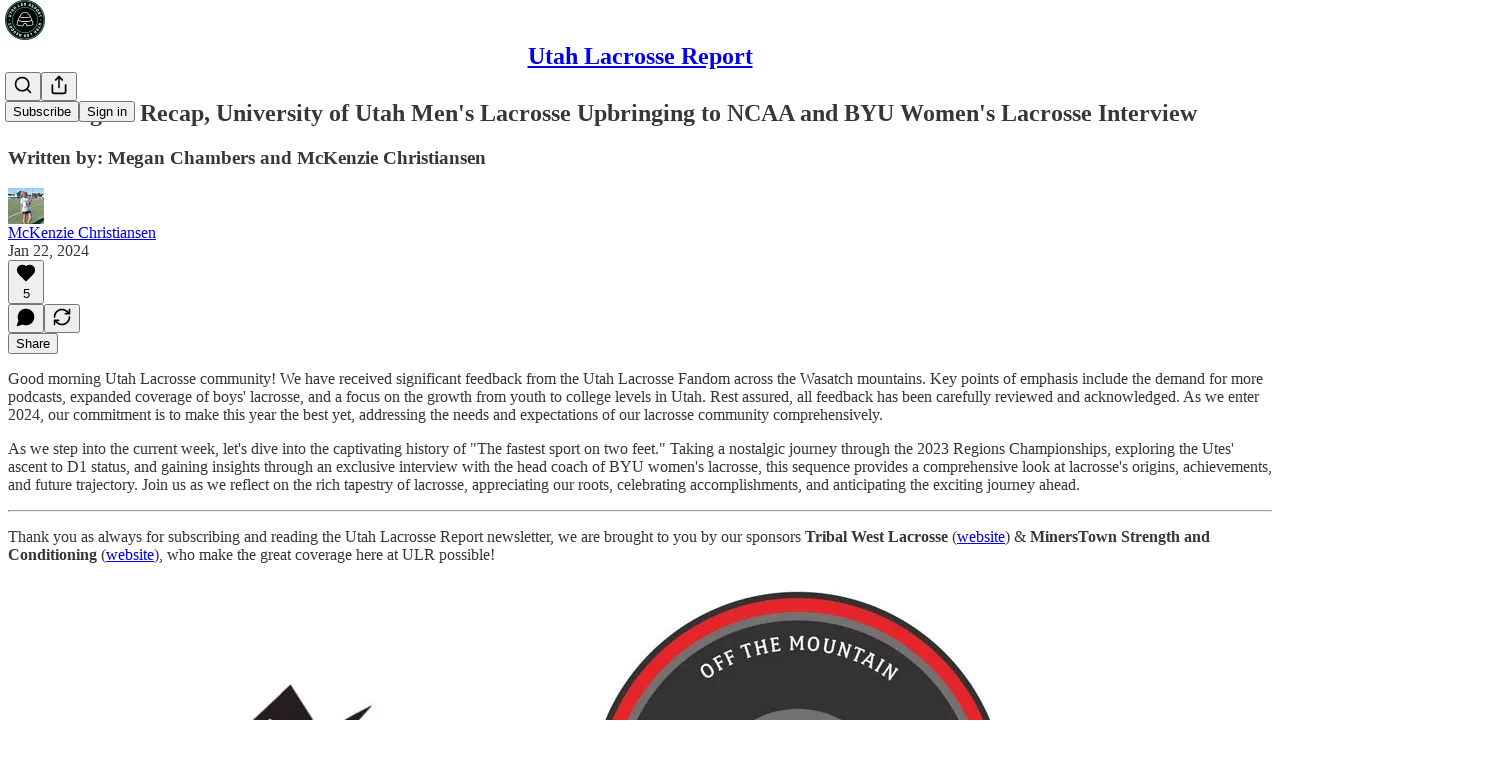

--- FILE ---
content_type: text/html; charset=utf-8
request_url: https://www.utahlaxreport.com/p/2023-region-recap-university-of-utah
body_size: 39384
content:
<!DOCTYPE html>
<html lang="en">
    <head>
        <meta charset="utf-8" />
        <meta name="norton-safeweb-site-verification" content="24usqpep0ejc5w6hod3dulxwciwp0djs6c6ufp96av3t4whuxovj72wfkdjxu82yacb7430qjm8adbd5ezlt4592dq4zrvadcn9j9n-0btgdzpiojfzno16-fnsnu7xd" />
        
        <link rel="preconnect" href="https://substackcdn.com" />
        

        
            <title data-rh="true">2023 Region Recap, University of Utah Men&#x27;s Lacrosse Upbringing to NCAA and BYU Women&#x27;s Lacrosse Interview </title>
            
            <meta data-rh="true" name="theme-color" content="#ffffff"/><meta data-rh="true" property="og:type" content="article"/><meta data-rh="true" property="og:title" content="2023 Region Recap, University of Utah Men&#x27;s Lacrosse Upbringing to NCAA and BYU Women&#x27;s Lacrosse Interview "/><meta data-rh="true" name="twitter:title" content="2023 Region Recap, University of Utah Men&#x27;s Lacrosse Upbringing to NCAA and BYU Women&#x27;s Lacrosse Interview "/><meta data-rh="true" name="description" content="Written by: Megan Chambers and McKenzie Christiansen"/><meta data-rh="true" property="og:description" content="Written by: Megan Chambers and McKenzie Christiansen"/><meta data-rh="true" name="twitter:description" content="Written by: Megan Chambers and McKenzie Christiansen"/><meta data-rh="true" property="og:image" content="https://substackcdn.com/image/fetch/$s_!lrSC!,w_1200,h_675,c_fill,f_jpg,q_auto:good,fl_progressive:steep,g_auto/https%3A%2F%2Fsubstack-post-media.s3.amazonaws.com%2Fpublic%2Fimages%2F3020ac52-0966-40eb-b571-f03f0afb4b24_1440x960.jpeg"/><meta data-rh="true" name="twitter:image" content="https://substackcdn.com/image/fetch/$s_!bv0J!,f_auto,q_auto:best,fl_progressive:steep/https%3A%2F%2Futahlaxreport.substack.com%2Fapi%2Fv1%2Fpost_preview%2F140912099%2Ftwitter.jpg%3Fversion%3D4"/><meta data-rh="true" name="twitter:card" content="summary_large_image"/>
            
            
        

        

        <style>
          @layer legacy, tailwind, pencraftReset, pencraft;
        </style>

        
        <link rel="preload" as="style" href="https://substackcdn.com/bundle/theme/main.57ec6396ea4b5be03b65.css" />
        
        <link rel="preload" as="style" href="https://substackcdn.com/bundle/theme/color_links.c9908948e2f4e05476e6.css" />
        
        
        

        
            
                <link rel="stylesheet" type="text/css" href="https://substackcdn.com/bundle/static/css/7276.087307e6.css" />
            
                <link rel="stylesheet" type="text/css" href="https://substackcdn.com/bundle/static/css/70.ad2da59f.css" />
            
                <link rel="stylesheet" type="text/css" href="https://substackcdn.com/bundle/static/css/2862.c66cf9f6.css" />
            
                <link rel="stylesheet" type="text/css" href="https://substackcdn.com/bundle/static/css/8577.8d59a919.css" />
            
                <link rel="stylesheet" type="text/css" href="https://substackcdn.com/bundle/static/css/4428.a1e58631.css" />
            
                <link rel="stylesheet" type="text/css" href="https://substackcdn.com/bundle/static/css/5611.463006e7.css" />
            
                <link rel="stylesheet" type="text/css" href="https://substackcdn.com/bundle/static/css/5234.05e42d3b.css" />
            
                <link rel="stylesheet" type="text/css" href="https://substackcdn.com/bundle/static/css/5366.d69f31f9.css" />
            
                <link rel="stylesheet" type="text/css" href="https://substackcdn.com/bundle/static/css/5490.98293a30.css" />
            
                <link rel="stylesheet" type="text/css" href="https://substackcdn.com/bundle/static/css/5986.b8c2a441.css" />
            
                <link rel="stylesheet" type="text/css" href="https://substackcdn.com/bundle/static/css/main.aba729d8.css" />
            
                <link rel="stylesheet" type="text/css" href="https://substackcdn.com/bundle/static/css/6379.813be60f.css" />
            
                <link rel="stylesheet" type="text/css" href="https://substackcdn.com/bundle/static/css/5986.b8c2a441.css" />
            
                <link rel="stylesheet" type="text/css" href="https://substackcdn.com/bundle/static/css/5490.98293a30.css" />
            
                <link rel="stylesheet" type="text/css" href="https://substackcdn.com/bundle/static/css/5366.d69f31f9.css" />
            
                <link rel="stylesheet" type="text/css" href="https://substackcdn.com/bundle/static/css/5234.05e42d3b.css" />
            
                <link rel="stylesheet" type="text/css" href="https://substackcdn.com/bundle/static/css/5611.463006e7.css" />
            
                <link rel="stylesheet" type="text/css" href="https://substackcdn.com/bundle/static/css/4428.a1e58631.css" />
            
                <link rel="stylesheet" type="text/css" href="https://substackcdn.com/bundle/static/css/8577.8d59a919.css" />
            
                <link rel="stylesheet" type="text/css" href="https://substackcdn.com/bundle/static/css/2862.c66cf9f6.css" />
            
        

        
        
        
        
        <meta name="viewport" content="width=device-width, initial-scale=1, maximum-scale=1, user-scalable=0, viewport-fit=cover" />
        <meta name="author" content="McKenzie Christiansen" />
        <meta property="og:url" content="https://www.utahlaxreport.com/p/2023-region-recap-university-of-utah" />
        
        
        <link rel="canonical" href="https://www.utahlaxreport.com/p/2023-region-recap-university-of-utah" />
        

        

        

        

        
            
                <link rel="shortcut icon" href="https://substackcdn.com/image/fetch/$s_!UR3G!,f_auto,q_auto:good,fl_progressive:steep/https%3A%2F%2Fsubstack-post-media.s3.amazonaws.com%2Fpublic%2Fimages%2Fb00d7ae8-b815-4d6c-8b1e-538ae7cfd9ce%2Ffavicon.ico">
            
        
            
                <link rel="icon" type="image/png" sizes="16x16" href="https://substackcdn.com/image/fetch/$s_!tjRi!,f_auto,q_auto:good,fl_progressive:steep/https%3A%2F%2Fsubstack-post-media.s3.amazonaws.com%2Fpublic%2Fimages%2Fb00d7ae8-b815-4d6c-8b1e-538ae7cfd9ce%2Ffavicon-16x16.png">
            
        
            
                <link rel="icon" type="image/png" sizes="32x32" href="https://substackcdn.com/image/fetch/$s_!7sjr!,f_auto,q_auto:good,fl_progressive:steep/https%3A%2F%2Fsubstack-post-media.s3.amazonaws.com%2Fpublic%2Fimages%2Fb00d7ae8-b815-4d6c-8b1e-538ae7cfd9ce%2Ffavicon-32x32.png">
            
        
            
                <link rel="icon" type="image/png" sizes="48x48" href="https://substackcdn.com/image/fetch/$s_!ctgZ!,f_auto,q_auto:good,fl_progressive:steep/https%3A%2F%2Fsubstack-post-media.s3.amazonaws.com%2Fpublic%2Fimages%2Fb00d7ae8-b815-4d6c-8b1e-538ae7cfd9ce%2Ffavicon-48x48.png">
            
        
            
                <link rel="apple-touch-icon" sizes="57x57" href="https://substackcdn.com/image/fetch/$s_!FgsC!,f_auto,q_auto:good,fl_progressive:steep/https%3A%2F%2Fsubstack-post-media.s3.amazonaws.com%2Fpublic%2Fimages%2Fb00d7ae8-b815-4d6c-8b1e-538ae7cfd9ce%2Fapple-touch-icon-57x57.png">
            
        
            
                <link rel="apple-touch-icon" sizes="60x60" href="https://substackcdn.com/image/fetch/$s_!GenH!,f_auto,q_auto:good,fl_progressive:steep/https%3A%2F%2Fsubstack-post-media.s3.amazonaws.com%2Fpublic%2Fimages%2Fb00d7ae8-b815-4d6c-8b1e-538ae7cfd9ce%2Fapple-touch-icon-60x60.png">
            
        
            
                <link rel="apple-touch-icon" sizes="72x72" href="https://substackcdn.com/image/fetch/$s_!fmrE!,f_auto,q_auto:good,fl_progressive:steep/https%3A%2F%2Fsubstack-post-media.s3.amazonaws.com%2Fpublic%2Fimages%2Fb00d7ae8-b815-4d6c-8b1e-538ae7cfd9ce%2Fapple-touch-icon-72x72.png">
            
        
            
                <link rel="apple-touch-icon" sizes="76x76" href="https://substackcdn.com/image/fetch/$s_!ha9y!,f_auto,q_auto:good,fl_progressive:steep/https%3A%2F%2Fsubstack-post-media.s3.amazonaws.com%2Fpublic%2Fimages%2Fb00d7ae8-b815-4d6c-8b1e-538ae7cfd9ce%2Fapple-touch-icon-76x76.png">
            
        
            
                <link rel="apple-touch-icon" sizes="114x114" href="https://substackcdn.com/image/fetch/$s_!WT6O!,f_auto,q_auto:good,fl_progressive:steep/https%3A%2F%2Fsubstack-post-media.s3.amazonaws.com%2Fpublic%2Fimages%2Fb00d7ae8-b815-4d6c-8b1e-538ae7cfd9ce%2Fapple-touch-icon-114x114.png">
            
        
            
                <link rel="apple-touch-icon" sizes="120x120" href="https://substackcdn.com/image/fetch/$s_!opxa!,f_auto,q_auto:good,fl_progressive:steep/https%3A%2F%2Fsubstack-post-media.s3.amazonaws.com%2Fpublic%2Fimages%2Fb00d7ae8-b815-4d6c-8b1e-538ae7cfd9ce%2Fapple-touch-icon-120x120.png">
            
        
            
                <link rel="apple-touch-icon" sizes="144x144" href="https://substackcdn.com/image/fetch/$s_!664h!,f_auto,q_auto:good,fl_progressive:steep/https%3A%2F%2Fsubstack-post-media.s3.amazonaws.com%2Fpublic%2Fimages%2Fb00d7ae8-b815-4d6c-8b1e-538ae7cfd9ce%2Fapple-touch-icon-144x144.png">
            
        
            
                <link rel="apple-touch-icon" sizes="152x152" href="https://substackcdn.com/image/fetch/$s_!RZHz!,f_auto,q_auto:good,fl_progressive:steep/https%3A%2F%2Fsubstack-post-media.s3.amazonaws.com%2Fpublic%2Fimages%2Fb00d7ae8-b815-4d6c-8b1e-538ae7cfd9ce%2Fapple-touch-icon-152x152.png">
            
        
            
                <link rel="apple-touch-icon" sizes="167x167" href="https://substackcdn.com/image/fetch/$s_!o892!,f_auto,q_auto:good,fl_progressive:steep/https%3A%2F%2Fsubstack-post-media.s3.amazonaws.com%2Fpublic%2Fimages%2Fb00d7ae8-b815-4d6c-8b1e-538ae7cfd9ce%2Fapple-touch-icon-167x167.png">
            
        
            
                <link rel="apple-touch-icon" sizes="180x180" href="https://substackcdn.com/image/fetch/$s_!7-lV!,f_auto,q_auto:good,fl_progressive:steep/https%3A%2F%2Fsubstack-post-media.s3.amazonaws.com%2Fpublic%2Fimages%2Fb00d7ae8-b815-4d6c-8b1e-538ae7cfd9ce%2Fapple-touch-icon-180x180.png">
            
        
            
                <link rel="apple-touch-icon" sizes="1024x1024" href="https://substackcdn.com/image/fetch/$s_!tW3S!,f_auto,q_auto:good,fl_progressive:steep/https%3A%2F%2Fsubstack-post-media.s3.amazonaws.com%2Fpublic%2Fimages%2Fb00d7ae8-b815-4d6c-8b1e-538ae7cfd9ce%2Fapple-touch-icon-1024x1024.png">
            
        
            
        
            
        
            
        

        

        
            <link rel="alternate" type="application/rss+xml" href="/feed" title="Utah Lacrosse Report"/>
        

        
        
        

        <style>:root{--color_theme_bg_pop:#009b50;--background_pop:#009b50;--cover_bg_color:#FFFFFF;--cover_bg_color_secondary:#f0f0f0;--background_pop_darken:#008243;--print_on_pop:#ffffff;--color_theme_bg_pop_darken:#008243;--color_theme_print_on_pop:#ffffff;--color_theme_bg_pop_20:rgba(0, 155, 80, 0.2);--color_theme_bg_pop_30:rgba(0, 155, 80, 0.3);--print_pop:#009b50;--color_theme_accent:#009b50;--cover_print_primary:#363737;--cover_print_secondary:#757575;--cover_print_tertiary:#b6b6b6;--cover_border_color:#009b50;--font_family_headings_preset:'SF Pro Display', -apple-system, system-ui, BlinkMacSystemFont, 'Inter', 'Segoe UI', Roboto, Helvetica, Arial, sans-serif, 'Apple Color Emoji', 'Segoe UI Emoji', 'Segoe UI Symbol';--font_weight_headings_preset:900;--font_family_body_preset:'SF Pro Display', -apple-system, system-ui, BlinkMacSystemFont, 'Inter', 'Segoe UI', Roboto, Helvetica, Arial, sans-serif, 'Apple Color Emoji', 'Segoe UI Emoji', 'Segoe UI Symbol';--font_weight_body_preset:400;--font_preset_heading:heavy_sans;--font_preset_body:sans;--home_hero:feature;--home_posts:grid;--web_bg_color:#ffffff;--background_contrast_1:#f0f0f0;--background_contrast_2:#dddddd;--background_contrast_3:#b7b7b7;--background_contrast_4:#929292;--background_contrast_5:#515151;--color_theme_bg_contrast_1:#f0f0f0;--color_theme_bg_contrast_2:#dddddd;--color_theme_bg_contrast_3:#b7b7b7;--color_theme_bg_contrast_4:#929292;--color_theme_bg_contrast_5:#515151;--color_theme_bg_elevated:#ffffff;--color_theme_bg_elevated_secondary:#f0f0f0;--color_theme_bg_elevated_tertiary:#dddddd;--color_theme_detail:#e6e6e6;--background_contrast_pop:rgba(0, 155, 80, 0.4);--color_theme_bg_contrast_pop:rgba(0, 155, 80, 0.4);--theme_bg_is_dark:0;--print_on_web_bg_color:#363737;--print_secondary_on_web_bg_color:#868787;--background_pop_rgb:0, 155, 80;--color_theme_bg_pop_rgb:0, 155, 80;--color_theme_accent_rgb:0, 155, 80;}</style>

        
            <link rel="stylesheet" href="https://substackcdn.com/bundle/theme/main.57ec6396ea4b5be03b65.css" />
        
            <link rel="stylesheet" href="https://substackcdn.com/bundle/theme/color_links.c9908948e2f4e05476e6.css" />
        

        <style></style>

        

        

        

        
            <script async="true" src="https://www.googletagmanager.com/gtag/js?id=G-NXP4GBZH1G&l=GA4DataLayer" >
            </script>
        
    </head>

    <body class="">
        

        

        

        

        

        

        <div id="entry">
            <div id="main" class="main typography use-theme-bg"><div class="pencraft pc-display-contents pc-reset pubTheme-yiXxQA"><div data-testid="navbar" class="main-menu"><div class="mainMenuContent-DME8DR"><div style="position:relative;height:71px;" class="pencraft pc-display-flex pc-gap-12 pc-paddingLeft-20 pc-paddingRight-20 pc-justifyContent-space-between pc-alignItems-center pc-reset border-bottom-detail-k1F6C4 topBar-pIF0J1"><div style="flex-basis:0px;flex-grow:1;" class="logoContainer-p12gJb"><a href="/" native class="pencraft pc-display-contents pc-reset"><div draggable="false" class="pencraft pc-display-flex pc-position-relative pc-reset"><div style="width:40px;height:40px;" class="pencraft pc-display-flex pc-reset bg-white-ZBV5av pc-borderRadius-sm overflow-hidden-WdpwT6 sizing-border-box-DggLA4"><picture><source type="image/webp" srcset="https://substackcdn.com/image/fetch/$s_!tTGw!,w_80,h_80,c_fill,f_webp,q_auto:good,fl_progressive:steep,g_auto/https%3A%2F%2Fsubstack-post-media.s3.amazonaws.com%2Fpublic%2Fimages%2Fccaa8266-2133-4b99-b712-032ca3c5e477_1132x1132.png"/><img src="https://substackcdn.com/image/fetch/$s_!tTGw!,w_80,h_80,c_fill,f_auto,q_auto:good,fl_progressive:steep,g_auto/https%3A%2F%2Fsubstack-post-media.s3.amazonaws.com%2Fpublic%2Fimages%2Fccaa8266-2133-4b99-b712-032ca3c5e477_1132x1132.png" sizes="100vw" alt="Utah Lacrosse Report" width="80" height="80" style="width:40px;height:40px;" draggable="false" class="img-OACg1c object-fit-cover-u4ReeV pencraft pc-reset"/></picture></div></div></a></div><div style="flex-grow:0;" class="titleContainer-DJYq5v"><h1 class="pencraft pc-reset font-pub-headings-FE5byy reset-IxiVJZ title-oOnUGd"><a href="/" class="pencraft pc-display-contents pc-reset">Utah Lacrosse Report</a></h1></div><div style="flex-basis:0px;flex-grow:1;" class="pencraft pc-display-flex pc-justifyContent-flex-end pc-alignItems-center pc-reset"><div class="buttonsContainer-SJBuep"><div class="pencraft pc-display-flex pc-gap-8 pc-justifyContent-flex-end pc-alignItems-center pc-reset navbar-buttons"><div class="pencraft pc-display-flex pc-gap-4 pc-reset"><span data-state="closed"><button tabindex="0" type="button" aria-label="Search" class="pencraft pc-reset pencraft iconButton-mq_Et5 iconButtonBase-dJGHgN buttonBase-GK1x3M buttonStyle-r7yGCK size_md-gCDS3o priority_tertiary-rlke8z"><svg xmlns="http://www.w3.org/2000/svg" width="20" height="20" viewBox="0 0 24 24" fill="none" stroke="currentColor" stroke-width="2" stroke-linecap="round" stroke-linejoin="round" class="lucide lucide-search"><circle cx="11" cy="11" r="8"></circle><path d="m21 21-4.3-4.3"></path></svg></button></span><button tabindex="0" type="button" aria-label="Share Publication" id="headlessui-menu-button-P0-5" aria-haspopup="menu" aria-expanded="false" data-headlessui-state class="pencraft pc-reset pencraft iconButton-mq_Et5 iconButtonBase-dJGHgN buttonBase-GK1x3M buttonStyle-r7yGCK size_md-gCDS3o priority_tertiary-rlke8z"><svg xmlns="http://www.w3.org/2000/svg" width="20" height="20" viewBox="0 0 24 24" fill="none" stroke="currentColor" stroke-width="2" stroke-linecap="round" stroke-linejoin="round" class="lucide lucide-share"><path d="M4 12v8a2 2 0 0 0 2 2h12a2 2 0 0 0 2-2v-8"></path><polyline points="16 6 12 2 8 6"></polyline><line x1="12" x2="12" y1="2" y2="15"></line></svg></button></div><button tabindex="0" type="button" data-testid="noncontributor-cta-button" class="pencraft pc-reset pencraft buttonBase-GK1x3M buttonText-X0uSmG buttonStyle-r7yGCK priority_primary-RfbeYt size_md-gCDS3o">Subscribe</button><button tabindex="0" type="button" native data-href="https://substack.com/sign-in?redirect=%2Fp%2F2023-region-recap-university-of-utah&amp;for_pub=utahlaxreport" class="pencraft pc-reset pencraft buttonBase-GK1x3M buttonText-X0uSmG buttonStyle-r7yGCK priority_tertiary-rlke8z size_md-gCDS3o">Sign in</button></div></div></div></div></div><div style="height:72px;"></div></div></div><div><script type="application/ld+json">{"@context":"https://schema.org","@type":"NewsArticle","url":"https://www.utahlaxreport.com/p/2023-region-recap-university-of-utah","mainEntityOfPage":"https://www.utahlaxreport.com/p/2023-region-recap-university-of-utah","headline":"2023 Region Recap, University of Utah Men's Lacrosse Upbringing to NCAA and BYU Women's Lacrosse Interview ","description":"Written by: Megan Chambers and McKenzie Christiansen","image":[{"@type":"ImageObject","url":"https://substackcdn.com/image/fetch/f_auto,q_auto:good,fl_progressive:steep/https%3A%2F%2Fsubstack-post-media.s3.amazonaws.com%2Fpublic%2Fimages%2F3020ac52-0966-40eb-b571-f03f0afb4b24_1440x960.jpeg"}],"datePublished":"2024-01-22T14:02:10+00:00","dateModified":"2024-01-22T14:02:10+00:00","isAccessibleForFree":true,"author":[{"@type":"Person","name":"McKenzie Christiansen","url":"https://substack.com/@mckenziechristiansen1","description":"Utah and Idaho Lacrosse Reports - Writer. \nKSL Game Night Rewind - Sports Analyst. \nUSA Women\u2019s All Star- Defender\nDenmark National Team","identifier":"user:72990165","image":{"@type":"ImageObject","contentUrl":"https://substackcdn.com/image/fetch/$s_!XRVh!,f_auto,q_auto:good,fl_progressive:steep/https%3A%2F%2Fsubstack-post-media.s3.amazonaws.com%2Fpublic%2Fimages%2Ff6948a18-dee3-4256-a809-e2ae752e6a6e_1125x1126.jpeg","thumbnailUrl":"https://substackcdn.com/image/fetch/$s_!XRVh!,w_128,h_128,c_limit,f_auto,q_auto:good,fl_progressive:steep/https%3A%2F%2Fsubstack-post-media.s3.amazonaws.com%2Fpublic%2Fimages%2Ff6948a18-dee3-4256-a809-e2ae752e6a6e_1125x1126.jpeg"}}],"publisher":{"@type":"Organization","name":"Utah Lacrosse Report","url":"https://www.utahlaxreport.com","description":"The latest happenings with the sport of lacrosse in Utah. ","interactionStatistic":{"@type":"InteractionCounter","name":"Subscribers","interactionType":"https://schema.org/SubscribeAction","userInteractionCount":1000},"identifier":"pub:16114","logo":{"@type":"ImageObject","url":"https://substackcdn.com/image/fetch/$s_!tTGw!,f_auto,q_auto:good,fl_progressive:steep/https%3A%2F%2Fsubstack-post-media.s3.amazonaws.com%2Fpublic%2Fimages%2Fccaa8266-2133-4b99-b712-032ca3c5e477_1132x1132.png","contentUrl":"https://substackcdn.com/image/fetch/$s_!tTGw!,f_auto,q_auto:good,fl_progressive:steep/https%3A%2F%2Fsubstack-post-media.s3.amazonaws.com%2Fpublic%2Fimages%2Fccaa8266-2133-4b99-b712-032ca3c5e477_1132x1132.png","thumbnailUrl":"https://substackcdn.com/image/fetch/$s_!tTGw!,w_128,h_128,c_limit,f_auto,q_auto:good,fl_progressive:steep/https%3A%2F%2Fsubstack-post-media.s3.amazonaws.com%2Fpublic%2Fimages%2Fccaa8266-2133-4b99-b712-032ca3c5e477_1132x1132.png"},"image":{"@type":"ImageObject","url":"https://substackcdn.com/image/fetch/$s_!tTGw!,f_auto,q_auto:good,fl_progressive:steep/https%3A%2F%2Fsubstack-post-media.s3.amazonaws.com%2Fpublic%2Fimages%2Fccaa8266-2133-4b99-b712-032ca3c5e477_1132x1132.png","contentUrl":"https://substackcdn.com/image/fetch/$s_!tTGw!,f_auto,q_auto:good,fl_progressive:steep/https%3A%2F%2Fsubstack-post-media.s3.amazonaws.com%2Fpublic%2Fimages%2Fccaa8266-2133-4b99-b712-032ca3c5e477_1132x1132.png","thumbnailUrl":"https://substackcdn.com/image/fetch/$s_!tTGw!,w_128,h_128,c_limit,f_auto,q_auto:good,fl_progressive:steep/https%3A%2F%2Fsubstack-post-media.s3.amazonaws.com%2Fpublic%2Fimages%2Fccaa8266-2133-4b99-b712-032ca3c5e477_1132x1132.png"},"sameAs":["https://twitter.com/UtahLaxScores"]},"interactionStatistic":[{"@type":"InteractionCounter","interactionType":"https://schema.org/LikeAction","userInteractionCount":5},{"@type":"InteractionCounter","interactionType":"https://schema.org/ShareAction","userInteractionCount":0},{"@type":"InteractionCounter","interactionType":"https://schema.org/CommentAction","userInteractionCount":0}]}</script><div aria-label="Post" role="main" class="single-post-container"><div class="container"><div class="single-post"><div class="pencraft pc-display-contents pc-reset pubTheme-yiXxQA"><article class="typography newsletter-post post"><div role="region" aria-label="Post header" class="post-header"><h1 dir="auto" class="post-title published title-X77sOw">2023 Region Recap, University of Utah Men's Lacrosse Upbringing to NCAA and BYU Women's Lacrosse Interview </h1><h3 dir="auto" class="subtitle subtitle-HEEcLo">Written by: Megan Chambers and McKenzie Christiansen</h3><div aria-label="Post UFI" role="region" class="pencraft pc-display-flex pc-flexDirection-column pc-paddingBottom-16 pc-reset"><div class="pencraft pc-display-flex pc-flexDirection-column pc-paddingTop-16 pc-paddingBottom-16 pc-reset"><div class="pencraft pc-display-flex pc-gap-12 pc-alignItems-center pc-reset byline-wrapper"><div class="pencraft pc-display-flex pc-reset"><div class="pencraft pc-display-flex pc-flexDirection-row pc-gap-8 pc-alignItems-center pc-justifyContent-flex-start pc-reset"><div style="--scale:36px;--offset:9px;--border-width:4.5px;" class="pencraft pc-display-flex pc-flexDirection-row pc-alignItems-center pc-justifyContent-flex-start pc-reset ltr-qDBmby"><a href="https://substack.com/@mckenziechristiansen1" aria-label="View McKenzie Christiansen's profile" class="pencraft pc-display-contents pc-reset"><div style="--scale:36px;" tabindex="0" class="pencraft pc-display-flex pc-width-36 pc-height-36 pc-justifyContent-center pc-alignItems-center pc-position-relative pc-reset bg-secondary-UUD3_J flex-auto-j3S2WA animate-XFJxE4 outline-detail-vcQLyr pc-borderRadius-full overflow-hidden-WdpwT6 sizing-border-box-DggLA4 pressable-sm-YIJFKJ showFocus-sk_vEm container-TAtrWj interactive-UkK0V6 avatar-u8q6xB last-JfNEJ_"><div style="--scale:36px;" title="McKenzie Christiansen" class="pencraft pc-display-flex pc-width-36 pc-height-36 pc-justifyContent-center pc-alignItems-center pc-position-relative pc-reset bg-secondary-UUD3_J flex-auto-j3S2WA outline-detail-vcQLyr pc-borderRadius-full overflow-hidden-WdpwT6 sizing-border-box-DggLA4 container-TAtrWj"><picture><source type="image/webp" srcset="https://substackcdn.com/image/fetch/$s_!XRVh!,w_36,h_36,c_fill,f_webp,q_auto:good,fl_progressive:steep/https%3A%2F%2Fsubstack-post-media.s3.amazonaws.com%2Fpublic%2Fimages%2Ff6948a18-dee3-4256-a809-e2ae752e6a6e_1125x1126.jpeg 36w, https://substackcdn.com/image/fetch/$s_!XRVh!,w_72,h_72,c_fill,f_webp,q_auto:good,fl_progressive:steep/https%3A%2F%2Fsubstack-post-media.s3.amazonaws.com%2Fpublic%2Fimages%2Ff6948a18-dee3-4256-a809-e2ae752e6a6e_1125x1126.jpeg 72w, https://substackcdn.com/image/fetch/$s_!XRVh!,w_108,h_108,c_fill,f_webp,q_auto:good,fl_progressive:steep/https%3A%2F%2Fsubstack-post-media.s3.amazonaws.com%2Fpublic%2Fimages%2Ff6948a18-dee3-4256-a809-e2ae752e6a6e_1125x1126.jpeg 108w" sizes="36px"/><img src="https://substackcdn.com/image/fetch/$s_!XRVh!,w_36,h_36,c_fill,f_auto,q_auto:good,fl_progressive:steep/https%3A%2F%2Fsubstack-post-media.s3.amazonaws.com%2Fpublic%2Fimages%2Ff6948a18-dee3-4256-a809-e2ae752e6a6e_1125x1126.jpeg" sizes="36px" alt="McKenzie Christiansen's avatar" srcset="https://substackcdn.com/image/fetch/$s_!XRVh!,w_36,h_36,c_fill,f_auto,q_auto:good,fl_progressive:steep/https%3A%2F%2Fsubstack-post-media.s3.amazonaws.com%2Fpublic%2Fimages%2Ff6948a18-dee3-4256-a809-e2ae752e6a6e_1125x1126.jpeg 36w, https://substackcdn.com/image/fetch/$s_!XRVh!,w_72,h_72,c_fill,f_auto,q_auto:good,fl_progressive:steep/https%3A%2F%2Fsubstack-post-media.s3.amazonaws.com%2Fpublic%2Fimages%2Ff6948a18-dee3-4256-a809-e2ae752e6a6e_1125x1126.jpeg 72w, https://substackcdn.com/image/fetch/$s_!XRVh!,w_108,h_108,c_fill,f_auto,q_auto:good,fl_progressive:steep/https%3A%2F%2Fsubstack-post-media.s3.amazonaws.com%2Fpublic%2Fimages%2Ff6948a18-dee3-4256-a809-e2ae752e6a6e_1125x1126.jpeg 108w" width="36" height="36" draggable="false" class="img-OACg1c object-fit-cover-u4ReeV pencraft pc-reset"/></picture></div></div></a></div></div></div><div class="pencraft pc-display-flex pc-flexDirection-column pc-reset"><div class="pencraft pc-reset color-pub-primary-text-NyXPlw line-height-20-t4M0El font-meta-MWBumP size-11-NuY2Zx weight-medium-fw81nC transform-uppercase-yKDgcq reset-IxiVJZ meta-EgzBVA"><span data-state="closed"><a href="https://substack.com/@mckenziechristiansen1" class="pencraft pc-reset decoration-hover-underline-ClDVRM reset-IxiVJZ">McKenzie Christiansen</a></span></div><div class="pencraft pc-display-flex pc-gap-4 pc-reset"><div class="pencraft pc-reset color-pub-secondary-text-hGQ02T line-height-20-t4M0El font-meta-MWBumP size-11-NuY2Zx weight-medium-fw81nC transform-uppercase-yKDgcq reset-IxiVJZ meta-EgzBVA">Jan 22, 2024</div></div></div></div></div><div class="pencraft pc-display-flex pc-gap-16 pc-paddingTop-16 pc-paddingBottom-16 pc-justifyContent-space-between pc-alignItems-center pc-reset flex-grow-rzmknG border-top-detail-themed-k9TZAY border-bottom-detail-themed-Ua9186 post-ufi"><div class="pencraft pc-display-flex pc-gap-8 pc-reset"><div class="like-button-container post-ufi-button style-button"><button tabindex="0" type="button" aria-label="Like (5)" aria-pressed="false" class="pencraft pc-reset pencraft post-ufi-button style-button has-label with-border"><svg role="img" style="height:20px;width:20px;" width="20" height="20" viewBox="0 0 24 24" fill="#000000" stroke-width="2" stroke="#000" xmlns="http://www.w3.org/2000/svg" class="icon"><g><title></title><svg xmlns="http://www.w3.org/2000/svg" width="24" height="24" viewBox="0 0 24 24" stroke-width="2" stroke-linecap="round" stroke-linejoin="round" class="lucide lucide-heart"><path d="M19 14c1.49-1.46 3-3.21 3-5.5A5.5 5.5 0 0 0 16.5 3c-1.76 0-3 .5-4.5 2-1.5-1.5-2.74-2-4.5-2A5.5 5.5 0 0 0 2 8.5c0 2.3 1.5 4.05 3 5.5l7 7Z"></path></svg></g></svg><div class="label">5</div></button></div><button tabindex="0" type="button" aria-label="View comments (0)" data-href="https://www.utahlaxreport.com/p/2023-region-recap-university-of-utah/comments" class="pencraft pc-reset pencraft post-ufi-button style-button post-ufi-comment-button no-label with-border"><svg role="img" style="height:20px;width:20px;" width="20" height="20" viewBox="0 0 24 24" fill="#000000" stroke-width="2" stroke="#000" xmlns="http://www.w3.org/2000/svg" class="icon"><g><title></title><svg xmlns="http://www.w3.org/2000/svg" width="24" height="24" viewBox="0 0 24 24" stroke-width="2" stroke-linecap="round" stroke-linejoin="round" class="lucide lucide-message-circle"><path d="M7.9 20A9 9 0 1 0 4 16.1L2 22Z"></path></svg></g></svg></button><button tabindex="0" type="button" class="pencraft pc-reset pencraft post-ufi-button style-button no-label with-border"><svg role="img" style="height:20px;width:20px;" width="20" height="20" viewBox="0 0 24 24" fill="none" stroke-width="2" stroke="#000" xmlns="http://www.w3.org/2000/svg" class="icon"><g><title></title><path d="M21 3V8M21 8H16M21 8L18 5.29962C16.7056 4.14183 15.1038 3.38328 13.3879 3.11547C11.6719 2.84766 9.9152 3.08203 8.32951 3.79031C6.74382 4.49858 5.39691 5.65051 4.45125 7.10715C3.5056 8.5638 3.00158 10.2629 3 11.9996M3 21V16M3 16H8M3 16L6 18.7C7.29445 19.8578 8.89623 20.6163 10.6121 20.8841C12.3281 21.152 14.0848 20.9176 15.6705 20.2093C17.2562 19.501 18.6031 18.3491 19.5487 16.8925C20.4944 15.4358 20.9984 13.7367 21 12" stroke-linecap="round" stroke-linejoin="round"></path></g></svg></button></div><div class="pencraft pc-display-flex pc-gap-8 pc-reset"><button tabindex="0" type="button" class="pencraft pc-reset pencraft post-ufi-button style-button has-label with-border"><div class="label">Share</div></button></div></div></div></div><div class="visibility-check"></div><div><div class="available-content"><div dir="auto" class="body markup"><p>Good morning Utah Lacrosse community! We have received significant feedback from the Utah Lacrosse Fandom across the Wasatch mountains. Key points of emphasis include the demand for more podcasts, expanded coverage of boys' lacrosse, and a focus on the growth from youth to college levels in Utah. Rest assured, all feedback has been carefully reviewed and acknowledged. As we enter 2024, our commitment is to make this year the best yet, addressing the needs and expectations of our lacrosse community comprehensively.</p><p>As we step into the current week, let's dive into the captivating history of &quot;The fastest sport on two feet.&quot; Taking a nostalgic journey through the 2023 Regions Championships, exploring the Utes' ascent to D1 status, and gaining insights through an exclusive interview with the head coach of BYU women's lacrosse, this sequence provides a comprehensive look at lacrosse's origins, achievements, and future trajectory. Join us as we reflect on the rich tapestry of lacrosse, appreciating our roots, celebrating accomplishments, and anticipating the exciting journey ahead.</p><div><hr/></div><p><span>Thank you as always for subscribing and reading the Utah Lacrosse Report newsletter, we are brought to you by our sponsors </span><strong>Tribal West Lacrosse</strong><span> (</span><a href="https://tribalwest.com/" rel>website</a><span>) &amp; </span><strong>MinersTown Strength and Conditioning</strong><span> (</span><a href="https://minerstownpc.com/" rel>website</a><span>), who make the great coverage here at ULR possible!</span></p><div class="captioned-image-container"><figure><a target="_blank" href="https://substackcdn.com/image/fetch/$s_!jcTY!,f_auto,q_auto:good,fl_progressive:steep/https%3A%2F%2Fsubstack-post-media.s3.amazonaws.com%2Fpublic%2Fimages%2F62b74fb3-c113-4613-a502-226c4f0dc9a7_1000x440.jpeg" data-component-name="Image2ToDOM" rel class="image-link image2 is-viewable-img can-restack"><div class="image2-inset can-restack"><picture><source type="image/webp" srcset="https://substackcdn.com/image/fetch/$s_!jcTY!,w_424,c_limit,f_webp,q_auto:good,fl_progressive:steep/https%3A%2F%2Fsubstack-post-media.s3.amazonaws.com%2Fpublic%2Fimages%2F62b74fb3-c113-4613-a502-226c4f0dc9a7_1000x440.jpeg 424w, https://substackcdn.com/image/fetch/$s_!jcTY!,w_848,c_limit,f_webp,q_auto:good,fl_progressive:steep/https%3A%2F%2Fsubstack-post-media.s3.amazonaws.com%2Fpublic%2Fimages%2F62b74fb3-c113-4613-a502-226c4f0dc9a7_1000x440.jpeg 848w, https://substackcdn.com/image/fetch/$s_!jcTY!,w_1272,c_limit,f_webp,q_auto:good,fl_progressive:steep/https%3A%2F%2Fsubstack-post-media.s3.amazonaws.com%2Fpublic%2Fimages%2F62b74fb3-c113-4613-a502-226c4f0dc9a7_1000x440.jpeg 1272w, https://substackcdn.com/image/fetch/$s_!jcTY!,w_1456,c_limit,f_webp,q_auto:good,fl_progressive:steep/https%3A%2F%2Fsubstack-post-media.s3.amazonaws.com%2Fpublic%2Fimages%2F62b74fb3-c113-4613-a502-226c4f0dc9a7_1000x440.jpeg 1456w" sizes="100vw"/><img src="https://substackcdn.com/image/fetch/$s_!jcTY!,w_1456,c_limit,f_auto,q_auto:good,fl_progressive:steep/https%3A%2F%2Fsubstack-post-media.s3.amazonaws.com%2Fpublic%2Fimages%2F62b74fb3-c113-4613-a502-226c4f0dc9a7_1000x440.jpeg" width="1000" height="440" data-attrs="{&quot;src&quot;:&quot;https://substack-post-media.s3.amazonaws.com/public/images/62b74fb3-c113-4613-a502-226c4f0dc9a7_1000x440.jpeg&quot;,&quot;srcNoWatermark&quot;:null,&quot;fullscreen&quot;:null,&quot;imageSize&quot;:null,&quot;height&quot;:440,&quot;width&quot;:1000,&quot;resizeWidth&quot;:null,&quot;bytes&quot;:null,&quot;alt&quot;:&quot;&quot;,&quot;title&quot;:&quot;&quot;,&quot;type&quot;:null,&quot;href&quot;:null,&quot;belowTheFold&quot;:true,&quot;topImage&quot;:true,&quot;internalRedirect&quot;:null,&quot;isProcessing&quot;:false,&quot;align&quot;:null,&quot;offset&quot;:false}" alt title srcset="https://substackcdn.com/image/fetch/$s_!jcTY!,w_424,c_limit,f_auto,q_auto:good,fl_progressive:steep/https%3A%2F%2Fsubstack-post-media.s3.amazonaws.com%2Fpublic%2Fimages%2F62b74fb3-c113-4613-a502-226c4f0dc9a7_1000x440.jpeg 424w, https://substackcdn.com/image/fetch/$s_!jcTY!,w_848,c_limit,f_auto,q_auto:good,fl_progressive:steep/https%3A%2F%2Fsubstack-post-media.s3.amazonaws.com%2Fpublic%2Fimages%2F62b74fb3-c113-4613-a502-226c4f0dc9a7_1000x440.jpeg 848w, https://substackcdn.com/image/fetch/$s_!jcTY!,w_1272,c_limit,f_auto,q_auto:good,fl_progressive:steep/https%3A%2F%2Fsubstack-post-media.s3.amazonaws.com%2Fpublic%2Fimages%2F62b74fb3-c113-4613-a502-226c4f0dc9a7_1000x440.jpeg 1272w, https://substackcdn.com/image/fetch/$s_!jcTY!,w_1456,c_limit,f_auto,q_auto:good,fl_progressive:steep/https%3A%2F%2Fsubstack-post-media.s3.amazonaws.com%2Fpublic%2Fimages%2F62b74fb3-c113-4613-a502-226c4f0dc9a7_1000x440.jpeg 1456w" sizes="100vw" loading="lazy" fetchpriority="high" class="sizing-normal"/></picture><div class="image-link-expand"><div class="pencraft pc-display-flex pc-gap-8 pc-reset"><button tabindex="0" type="button" class="pencraft pc-reset pencraft icon-container restack-image"><svg role="img" style="height:20px;width:20px" width="20" height="20" viewBox="0 0 20 20" fill="none" stroke-width="1.5" stroke="var(--color-fg-primary)" stroke-linecap="round" stroke-linejoin="round" xmlns="http://www.w3.org/2000/svg"><g><title></title><path d="M2.53001 7.81595C3.49179 4.73911 6.43281 2.5 9.91173 2.5C13.1684 2.5 15.9537 4.46214 17.0852 7.23684L17.6179 8.67647M17.6179 8.67647L18.5002 4.26471M17.6179 8.67647L13.6473 6.91176M17.4995 12.1841C16.5378 15.2609 13.5967 17.5 10.1178 17.5C6.86118 17.5 4.07589 15.5379 2.94432 12.7632L2.41165 11.3235M2.41165 11.3235L1.5293 15.7353M2.41165 11.3235L6.38224 13.0882"></path></g></svg></button><button tabindex="0" type="button" class="pencraft pc-reset pencraft icon-container view-image"><svg xmlns="http://www.w3.org/2000/svg" width="20" height="20" viewBox="0 0 24 24" fill="none" stroke="currentColor" stroke-width="2" stroke-linecap="round" stroke-linejoin="round" class="lucide lucide-maximize2 lucide-maximize-2"><polyline points="15 3 21 3 21 9"></polyline><polyline points="9 21 3 21 3 15"></polyline><line x1="21" x2="14" y1="3" y2="10"></line><line x1="3" x2="10" y1="21" y2="14"></line></svg></button></div></div></div></a></figure></div><div><hr/></div><div class="captioned-image-container"><figure><a target="_blank" href="https://substackcdn.com/image/fetch/$s_!a1_t!,f_auto,q_auto:good,fl_progressive:steep/https%3A%2F%2Fsubstack-post-media.s3.amazonaws.com%2Fpublic%2Fimages%2Fdcc8b7bb-0b52-4330-913f-bb3fa9bf7d57_980x1192.jpeg" data-component-name="Image2ToDOM" rel class="image-link image2 is-viewable-img can-restack"><div class="image2-inset can-restack"><picture><source type="image/webp" srcset="https://substackcdn.com/image/fetch/$s_!a1_t!,w_424,c_limit,f_webp,q_auto:good,fl_progressive:steep/https%3A%2F%2Fsubstack-post-media.s3.amazonaws.com%2Fpublic%2Fimages%2Fdcc8b7bb-0b52-4330-913f-bb3fa9bf7d57_980x1192.jpeg 424w, https://substackcdn.com/image/fetch/$s_!a1_t!,w_848,c_limit,f_webp,q_auto:good,fl_progressive:steep/https%3A%2F%2Fsubstack-post-media.s3.amazonaws.com%2Fpublic%2Fimages%2Fdcc8b7bb-0b52-4330-913f-bb3fa9bf7d57_980x1192.jpeg 848w, https://substackcdn.com/image/fetch/$s_!a1_t!,w_1272,c_limit,f_webp,q_auto:good,fl_progressive:steep/https%3A%2F%2Fsubstack-post-media.s3.amazonaws.com%2Fpublic%2Fimages%2Fdcc8b7bb-0b52-4330-913f-bb3fa9bf7d57_980x1192.jpeg 1272w, https://substackcdn.com/image/fetch/$s_!a1_t!,w_1456,c_limit,f_webp,q_auto:good,fl_progressive:steep/https%3A%2F%2Fsubstack-post-media.s3.amazonaws.com%2Fpublic%2Fimages%2Fdcc8b7bb-0b52-4330-913f-bb3fa9bf7d57_980x1192.jpeg 1456w" sizes="100vw"/><img src="https://substackcdn.com/image/fetch/$s_!a1_t!,w_1456,c_limit,f_auto,q_auto:good,fl_progressive:steep/https%3A%2F%2Fsubstack-post-media.s3.amazonaws.com%2Fpublic%2Fimages%2Fdcc8b7bb-0b52-4330-913f-bb3fa9bf7d57_980x1192.jpeg" width="980" height="1192" data-attrs="{&quot;src&quot;:&quot;https://substack-post-media.s3.amazonaws.com/public/images/dcc8b7bb-0b52-4330-913f-bb3fa9bf7d57_980x1192.jpeg&quot;,&quot;srcNoWatermark&quot;:null,&quot;fullscreen&quot;:null,&quot;imageSize&quot;:null,&quot;height&quot;:1192,&quot;width&quot;:980,&quot;resizeWidth&quot;:null,&quot;bytes&quot;:null,&quot;alt&quot;:&quot;Fastest Game on Two Feet - What's Up? Media&quot;,&quot;title&quot;:null,&quot;type&quot;:null,&quot;href&quot;:null,&quot;belowTheFold&quot;:false,&quot;topImage&quot;:false,&quot;internalRedirect&quot;:null,&quot;isProcessing&quot;:false,&quot;align&quot;:null,&quot;offset&quot;:false}" alt="Fastest Game on Two Feet - What's Up? Media" title="Fastest Game on Two Feet - What's Up? Media" srcset="https://substackcdn.com/image/fetch/$s_!a1_t!,w_424,c_limit,f_auto,q_auto:good,fl_progressive:steep/https%3A%2F%2Fsubstack-post-media.s3.amazonaws.com%2Fpublic%2Fimages%2Fdcc8b7bb-0b52-4330-913f-bb3fa9bf7d57_980x1192.jpeg 424w, https://substackcdn.com/image/fetch/$s_!a1_t!,w_848,c_limit,f_auto,q_auto:good,fl_progressive:steep/https%3A%2F%2Fsubstack-post-media.s3.amazonaws.com%2Fpublic%2Fimages%2Fdcc8b7bb-0b52-4330-913f-bb3fa9bf7d57_980x1192.jpeg 848w, https://substackcdn.com/image/fetch/$s_!a1_t!,w_1272,c_limit,f_auto,q_auto:good,fl_progressive:steep/https%3A%2F%2Fsubstack-post-media.s3.amazonaws.com%2Fpublic%2Fimages%2Fdcc8b7bb-0b52-4330-913f-bb3fa9bf7d57_980x1192.jpeg 1272w, https://substackcdn.com/image/fetch/$s_!a1_t!,w_1456,c_limit,f_auto,q_auto:good,fl_progressive:steep/https%3A%2F%2Fsubstack-post-media.s3.amazonaws.com%2Fpublic%2Fimages%2Fdcc8b7bb-0b52-4330-913f-bb3fa9bf7d57_980x1192.jpeg 1456w" sizes="100vw" class="sizing-normal"/></picture><div class="image-link-expand"><div class="pencraft pc-display-flex pc-gap-8 pc-reset"><button tabindex="0" type="button" class="pencraft pc-reset pencraft icon-container restack-image"><svg role="img" style="height:20px;width:20px" width="20" height="20" viewBox="0 0 20 20" fill="none" stroke-width="1.5" stroke="var(--color-fg-primary)" stroke-linecap="round" stroke-linejoin="round" xmlns="http://www.w3.org/2000/svg"><g><title></title><path d="M2.53001 7.81595C3.49179 4.73911 6.43281 2.5 9.91173 2.5C13.1684 2.5 15.9537 4.46214 17.0852 7.23684L17.6179 8.67647M17.6179 8.67647L18.5002 4.26471M17.6179 8.67647L13.6473 6.91176M17.4995 12.1841C16.5378 15.2609 13.5967 17.5 10.1178 17.5C6.86118 17.5 4.07589 15.5379 2.94432 12.7632L2.41165 11.3235M2.41165 11.3235L1.5293 15.7353M2.41165 11.3235L6.38224 13.0882"></path></g></svg></button><button tabindex="0" type="button" class="pencraft pc-reset pencraft icon-container view-image"><svg xmlns="http://www.w3.org/2000/svg" width="20" height="20" viewBox="0 0 24 24" fill="none" stroke="currentColor" stroke-width="2" stroke-linecap="round" stroke-linejoin="round" class="lucide lucide-maximize2 lucide-maximize-2"><polyline points="15 3 21 3 21 9"></polyline><polyline points="9 21 3 21 3 15"></polyline><line x1="21" x2="14" y1="3" y2="10"></line><line x1="3" x2="10" y1="21" y2="14"></line></svg></button></div></div></div></a><figcaption class="image-caption">Lacrosse became a formalized sport in Canada and the U.S. by the mid-1800s.</figcaption></figure></div><p>Lacrosse, often referred to as &quot;the fastest sport on two feet,&quot; is a dynamic and exhilarating team sport that traces its roots back to Indigenous communities in North America. With a rich history spanning centuries, lacrosse has evolved into a highly competitive and physically demanding game played at various levels, from youth leagues to professional teams. Characterized by its fast-paced nature, intricate stick skills, and strategic gameplay, lacrosse captivates players and spectators alike. Whether on the field or in the stands, the sport's combination of athleticism, teamwork, and tradition continues to leave an indelible mark on the global sporting landscape.</p><div><hr/></div><h3 class="header-anchor-post">Recap of the 2023 Region Champions<div class="pencraft pc-display-flex pc-alignItems-center pc-position-absolute pc-reset header-anchor-parent"><div class="pencraft pc-display-contents pc-reset pubTheme-yiXxQA"><div id="§recap-of-the-2023-region-champions" class="pencraft pc-reset header-anchor offset-top"></div><button tabindex="0" type="button" aria-label="Link" data-href="https://www.utahlaxreport.com/i/140912099/recap-of-the-2023-region-champions" class="pencraft pc-reset pencraft iconButton-mq_Et5 iconButtonBase-dJGHgN buttonBase-GK1x3M buttonStyle-r7yGCK size_sm-G3LciD priority_secondary-S63h9o"><svg xmlns="http://www.w3.org/2000/svg" width="18" height="18" viewBox="0 0 24 24" fill="none" stroke="currentColor" stroke-width="2" stroke-linecap="round" stroke-linejoin="round" class="lucide lucide-link"><path d="M10 13a5 5 0 0 0 7.54.54l3-3a5 5 0 0 0-7.07-7.07l-1.72 1.71"></path><path d="M14 11a5 5 0 0 0-7.54-.54l-3 3a5 5 0 0 0 7.07 7.07l1.71-1.71"></path></svg></button></div></div></h3><div class="captioned-image-container"><figure><a target="_blank" href="https://substackcdn.com/image/fetch/$s_!gwT3!,f_auto,q_auto:good,fl_progressive:steep/https%3A%2F%2Fsubstack-post-media.s3.amazonaws.com%2Fpublic%2Fimages%2Fb51897a2-6635-4ac1-8d81-a1ad3faf470e_2550x3300.png" data-component-name="Image2ToDOM" rel class="image-link image2 is-viewable-img can-restack"><div class="image2-inset can-restack"><picture><source type="image/webp" srcset="https://substackcdn.com/image/fetch/$s_!gwT3!,w_424,c_limit,f_webp,q_auto:good,fl_progressive:steep/https%3A%2F%2Fsubstack-post-media.s3.amazonaws.com%2Fpublic%2Fimages%2Fb51897a2-6635-4ac1-8d81-a1ad3faf470e_2550x3300.png 424w, https://substackcdn.com/image/fetch/$s_!gwT3!,w_848,c_limit,f_webp,q_auto:good,fl_progressive:steep/https%3A%2F%2Fsubstack-post-media.s3.amazonaws.com%2Fpublic%2Fimages%2Fb51897a2-6635-4ac1-8d81-a1ad3faf470e_2550x3300.png 848w, https://substackcdn.com/image/fetch/$s_!gwT3!,w_1272,c_limit,f_webp,q_auto:good,fl_progressive:steep/https%3A%2F%2Fsubstack-post-media.s3.amazonaws.com%2Fpublic%2Fimages%2Fb51897a2-6635-4ac1-8d81-a1ad3faf470e_2550x3300.png 1272w, https://substackcdn.com/image/fetch/$s_!gwT3!,w_1456,c_limit,f_webp,q_auto:good,fl_progressive:steep/https%3A%2F%2Fsubstack-post-media.s3.amazonaws.com%2Fpublic%2Fimages%2Fb51897a2-6635-4ac1-8d81-a1ad3faf470e_2550x3300.png 1456w" sizes="100vw"/><img src="https://substackcdn.com/image/fetch/$s_!gwT3!,w_1456,c_limit,f_auto,q_auto:good,fl_progressive:steep/https%3A%2F%2Fsubstack-post-media.s3.amazonaws.com%2Fpublic%2Fimages%2Fb51897a2-6635-4ac1-8d81-a1ad3faf470e_2550x3300.png" width="1456" height="1884" data-attrs="{&quot;src&quot;:&quot;https://substack-post-media.s3.amazonaws.com/public/images/b51897a2-6635-4ac1-8d81-a1ad3faf470e_2550x3300.png&quot;,&quot;srcNoWatermark&quot;:null,&quot;fullscreen&quot;:null,&quot;imageSize&quot;:null,&quot;height&quot;:1884,&quot;width&quot;:1456,&quot;resizeWidth&quot;:null,&quot;bytes&quot;:12063545,&quot;alt&quot;:null,&quot;title&quot;:null,&quot;type&quot;:&quot;image/png&quot;,&quot;href&quot;:null,&quot;belowTheFold&quot;:true,&quot;topImage&quot;:false,&quot;internalRedirect&quot;:null,&quot;isProcessing&quot;:false,&quot;align&quot;:null,&quot;offset&quot;:false}" alt srcset="https://substackcdn.com/image/fetch/$s_!gwT3!,w_424,c_limit,f_auto,q_auto:good,fl_progressive:steep/https%3A%2F%2Fsubstack-post-media.s3.amazonaws.com%2Fpublic%2Fimages%2Fb51897a2-6635-4ac1-8d81-a1ad3faf470e_2550x3300.png 424w, https://substackcdn.com/image/fetch/$s_!gwT3!,w_848,c_limit,f_auto,q_auto:good,fl_progressive:steep/https%3A%2F%2Fsubstack-post-media.s3.amazonaws.com%2Fpublic%2Fimages%2Fb51897a2-6635-4ac1-8d81-a1ad3faf470e_2550x3300.png 848w, https://substackcdn.com/image/fetch/$s_!gwT3!,w_1272,c_limit,f_auto,q_auto:good,fl_progressive:steep/https%3A%2F%2Fsubstack-post-media.s3.amazonaws.com%2Fpublic%2Fimages%2Fb51897a2-6635-4ac1-8d81-a1ad3faf470e_2550x3300.png 1272w, https://substackcdn.com/image/fetch/$s_!gwT3!,w_1456,c_limit,f_auto,q_auto:good,fl_progressive:steep/https%3A%2F%2Fsubstack-post-media.s3.amazonaws.com%2Fpublic%2Fimages%2Fb51897a2-6635-4ac1-8d81-a1ad3faf470e_2550x3300.png 1456w" sizes="100vw" loading="lazy" class="sizing-normal"/></picture><div class="image-link-expand"><div class="pencraft pc-display-flex pc-gap-8 pc-reset"><button tabindex="0" type="button" class="pencraft pc-reset pencraft icon-container restack-image"><svg role="img" style="height:20px;width:20px" width="20" height="20" viewBox="0 0 20 20" fill="none" stroke-width="1.5" stroke="var(--color-fg-primary)" stroke-linecap="round" stroke-linejoin="round" xmlns="http://www.w3.org/2000/svg"><g><title></title><path d="M2.53001 7.81595C3.49179 4.73911 6.43281 2.5 9.91173 2.5C13.1684 2.5 15.9537 4.46214 17.0852 7.23684L17.6179 8.67647M17.6179 8.67647L18.5002 4.26471M17.6179 8.67647L13.6473 6.91176M17.4995 12.1841C16.5378 15.2609 13.5967 17.5 10.1178 17.5C6.86118 17.5 4.07589 15.5379 2.94432 12.7632L2.41165 11.3235M2.41165 11.3235L1.5293 15.7353M2.41165 11.3235L6.38224 13.0882"></path></g></svg></button><button tabindex="0" type="button" class="pencraft pc-reset pencraft icon-container view-image"><svg xmlns="http://www.w3.org/2000/svg" width="20" height="20" viewBox="0 0 24 24" fill="none" stroke="currentColor" stroke-width="2" stroke-linecap="round" stroke-linejoin="round" class="lucide lucide-maximize2 lucide-maximize-2"><polyline points="15 3 21 3 21 9"></polyline><polyline points="9 21 3 21 3 15"></polyline><line x1="21" x2="14" y1="3" y2="10"></line><line x1="3" x2="10" y1="21" y2="14"></line></svg></button></div></div></div></a><figcaption class="image-caption">R1 Fremont. R3 Bingham. R4 Corner Canyon  </figcaption></figure></div><div><hr/></div><div class="captioned-image-container"><figure><a target="_blank" href="https://substackcdn.com/image/fetch/$s_!xHGn!,f_auto,q_auto:good,fl_progressive:steep/https%3A%2F%2Fsubstack-post-media.s3.amazonaws.com%2Fpublic%2Fimages%2F8c9fae28-f4e4-45b2-8ff1-e596b9d31317_800x444.jpeg" data-component-name="Image2ToDOM" rel class="image-link image2 is-viewable-img can-restack"><div class="image2-inset can-restack"><picture><source type="image/webp" srcset="https://substackcdn.com/image/fetch/$s_!xHGn!,w_424,c_limit,f_webp,q_auto:good,fl_progressive:steep/https%3A%2F%2Fsubstack-post-media.s3.amazonaws.com%2Fpublic%2Fimages%2F8c9fae28-f4e4-45b2-8ff1-e596b9d31317_800x444.jpeg 424w, https://substackcdn.com/image/fetch/$s_!xHGn!,w_848,c_limit,f_webp,q_auto:good,fl_progressive:steep/https%3A%2F%2Fsubstack-post-media.s3.amazonaws.com%2Fpublic%2Fimages%2F8c9fae28-f4e4-45b2-8ff1-e596b9d31317_800x444.jpeg 848w, https://substackcdn.com/image/fetch/$s_!xHGn!,w_1272,c_limit,f_webp,q_auto:good,fl_progressive:steep/https%3A%2F%2Fsubstack-post-media.s3.amazonaws.com%2Fpublic%2Fimages%2F8c9fae28-f4e4-45b2-8ff1-e596b9d31317_800x444.jpeg 1272w, https://substackcdn.com/image/fetch/$s_!xHGn!,w_1456,c_limit,f_webp,q_auto:good,fl_progressive:steep/https%3A%2F%2Fsubstack-post-media.s3.amazonaws.com%2Fpublic%2Fimages%2F8c9fae28-f4e4-45b2-8ff1-e596b9d31317_800x444.jpeg 1456w" sizes="100vw"/><img src="https://substackcdn.com/image/fetch/$s_!xHGn!,w_1456,c_limit,f_auto,q_auto:good,fl_progressive:steep/https%3A%2F%2Fsubstack-post-media.s3.amazonaws.com%2Fpublic%2Fimages%2F8c9fae28-f4e4-45b2-8ff1-e596b9d31317_800x444.jpeg" width="800" height="444" data-attrs="{&quot;src&quot;:&quot;https://substack-post-media.s3.amazonaws.com/public/images/8c9fae28-f4e4-45b2-8ff1-e596b9d31317_800x444.jpeg&quot;,&quot;srcNoWatermark&quot;:null,&quot;fullscreen&quot;:null,&quot;imageSize&quot;:null,&quot;height&quot;:444,&quot;width&quot;:800,&quot;resizeWidth&quot;:null,&quot;bytes&quot;:null,&quot;alt&quot;:&quot;Schedule - Fremont Silverwolves (Plain City, UT) Boys Varsity Lacrosse 22-23&quot;,&quot;title&quot;:null,&quot;type&quot;:null,&quot;href&quot;:null,&quot;belowTheFold&quot;:true,&quot;topImage&quot;:false,&quot;internalRedirect&quot;:null,&quot;isProcessing&quot;:false,&quot;align&quot;:null,&quot;offset&quot;:false}" alt="Schedule - Fremont Silverwolves (Plain City, UT) Boys Varsity Lacrosse 22-23" title="Schedule - Fremont Silverwolves (Plain City, UT) Boys Varsity Lacrosse 22-23" srcset="https://substackcdn.com/image/fetch/$s_!xHGn!,w_424,c_limit,f_auto,q_auto:good,fl_progressive:steep/https%3A%2F%2Fsubstack-post-media.s3.amazonaws.com%2Fpublic%2Fimages%2F8c9fae28-f4e4-45b2-8ff1-e596b9d31317_800x444.jpeg 424w, https://substackcdn.com/image/fetch/$s_!xHGn!,w_848,c_limit,f_auto,q_auto:good,fl_progressive:steep/https%3A%2F%2Fsubstack-post-media.s3.amazonaws.com%2Fpublic%2Fimages%2F8c9fae28-f4e4-45b2-8ff1-e596b9d31317_800x444.jpeg 848w, https://substackcdn.com/image/fetch/$s_!xHGn!,w_1272,c_limit,f_auto,q_auto:good,fl_progressive:steep/https%3A%2F%2Fsubstack-post-media.s3.amazonaws.com%2Fpublic%2Fimages%2F8c9fae28-f4e4-45b2-8ff1-e596b9d31317_800x444.jpeg 1272w, https://substackcdn.com/image/fetch/$s_!xHGn!,w_1456,c_limit,f_auto,q_auto:good,fl_progressive:steep/https%3A%2F%2Fsubstack-post-media.s3.amazonaws.com%2Fpublic%2Fimages%2F8c9fae28-f4e4-45b2-8ff1-e596b9d31317_800x444.jpeg 1456w" sizes="100vw" loading="lazy" class="sizing-normal"/></picture><div class="image-link-expand"><div class="pencraft pc-display-flex pc-gap-8 pc-reset"><button tabindex="0" type="button" class="pencraft pc-reset pencraft icon-container restack-image"><svg role="img" style="height:20px;width:20px" width="20" height="20" viewBox="0 0 20 20" fill="none" stroke-width="1.5" stroke="var(--color-fg-primary)" stroke-linecap="round" stroke-linejoin="round" xmlns="http://www.w3.org/2000/svg"><g><title></title><path d="M2.53001 7.81595C3.49179 4.73911 6.43281 2.5 9.91173 2.5C13.1684 2.5 15.9537 4.46214 17.0852 7.23684L17.6179 8.67647M17.6179 8.67647L18.5002 4.26471M17.6179 8.67647L13.6473 6.91176M17.4995 12.1841C16.5378 15.2609 13.5967 17.5 10.1178 17.5C6.86118 17.5 4.07589 15.5379 2.94432 12.7632L2.41165 11.3235M2.41165 11.3235L1.5293 15.7353M2.41165 11.3235L6.38224 13.0882"></path></g></svg></button><button tabindex="0" type="button" class="pencraft pc-reset pencraft icon-container view-image"><svg xmlns="http://www.w3.org/2000/svg" width="20" height="20" viewBox="0 0 24 24" fill="none" stroke="currentColor" stroke-width="2" stroke-linecap="round" stroke-linejoin="round" class="lucide lucide-maximize2 lucide-maximize-2"><polyline points="15 3 21 3 21 9"></polyline><polyline points="9 21 3 21 3 15"></polyline><line x1="21" x2="14" y1="3" y2="10"></line><line x1="3" x2="10" y1="21" y2="14"></line></svg></button></div></div></div></a></figure></div><h4 class="header-anchor-post"><strong>Fremont Silverwolves:</strong><span> 2023 Region 1 Championship</span><div class="pencraft pc-display-flex pc-alignItems-center pc-position-absolute pc-reset header-anchor-parent"><div class="pencraft pc-display-contents pc-reset pubTheme-yiXxQA"><div id="§fremont-silverwolves-2023-region-1-championship" class="pencraft pc-reset header-anchor offset-top"></div><button tabindex="0" type="button" aria-label="Link" data-href="https://www.utahlaxreport.com/i/140912099/fremont-silverwolves-2023-region-1-championship" class="pencraft pc-reset pencraft iconButton-mq_Et5 iconButtonBase-dJGHgN buttonBase-GK1x3M buttonStyle-r7yGCK size_sm-G3LciD priority_secondary-S63h9o"><svg xmlns="http://www.w3.org/2000/svg" width="18" height="18" viewBox="0 0 24 24" fill="none" stroke="currentColor" stroke-width="2" stroke-linecap="round" stroke-linejoin="round" class="lucide lucide-link"><path d="M10 13a5 5 0 0 0 7.54.54l3-3a5 5 0 0 0-7.07-7.07l-1.72 1.71"></path><path d="M14 11a5 5 0 0 0-7.54-.54l-3 3a5 5 0 0 0 7.07 7.07l1.71-1.71"></path></svg></button></div></div></h4><p>Fremont asserted dominance, securing a decisive 17-7 victory against Clearfield in a home conference game. The final score, highlighted Fremont's commanding performance. Outstanding contributions from players like Owen Hill (2024 Soph.), C. Isaacson (2024 Senior), and Davis Searle (2024 Senior) fueled Fremont's exceptional stats, totaling 17 goals, 14 assists, and 31 points. The team's unwavering performance across quarters showcased their superiority on the field. Fremont's fielding and defensive prowess, led by players like Bransen Hiatt (2024 Soph.) and Evan Clarke (Graduated 2024), made significant impacts. Notably, Fremont excelled in faceoffs with a faceoff percentage of .500, while goaltenders Carter Thornock (2024 Soph.) and Riley Souza (2024 Jr.) showcased skills, fortifying the team's robust defensive performance.</p><p>This victory marked a momentous achievement, propelling Fremont to secure the title of Champions for the 2023 Region 1. The win stands as a memorable and impactful moment, solidifying Fremont's position as the superior force in lacrosse for the 2023 season. Being the 2023 Region 1 Champs puts them on the top of the list for 2024.</p><div class="captioned-image-container"><figure><a target="_blank" href="https://substackcdn.com/image/fetch/$s_!e-RY!,f_auto,q_auto:good,fl_progressive:steep/https%3A%2F%2Fsubstack-post-media.s3.amazonaws.com%2Fpublic%2Fimages%2F3aee22bb-9847-455f-a1e5-7f990dc6d32d_2048x1360.jpeg" data-component-name="Image2ToDOM" rel class="image-link image2 is-viewable-img can-restack"><div class="image2-inset can-restack"><picture><source type="image/webp" srcset="https://substackcdn.com/image/fetch/$s_!e-RY!,w_424,c_limit,f_webp,q_auto:good,fl_progressive:steep/https%3A%2F%2Fsubstack-post-media.s3.amazonaws.com%2Fpublic%2Fimages%2F3aee22bb-9847-455f-a1e5-7f990dc6d32d_2048x1360.jpeg 424w, https://substackcdn.com/image/fetch/$s_!e-RY!,w_848,c_limit,f_webp,q_auto:good,fl_progressive:steep/https%3A%2F%2Fsubstack-post-media.s3.amazonaws.com%2Fpublic%2Fimages%2F3aee22bb-9847-455f-a1e5-7f990dc6d32d_2048x1360.jpeg 848w, https://substackcdn.com/image/fetch/$s_!e-RY!,w_1272,c_limit,f_webp,q_auto:good,fl_progressive:steep/https%3A%2F%2Fsubstack-post-media.s3.amazonaws.com%2Fpublic%2Fimages%2F3aee22bb-9847-455f-a1e5-7f990dc6d32d_2048x1360.jpeg 1272w, https://substackcdn.com/image/fetch/$s_!e-RY!,w_1456,c_limit,f_webp,q_auto:good,fl_progressive:steep/https%3A%2F%2Fsubstack-post-media.s3.amazonaws.com%2Fpublic%2Fimages%2F3aee22bb-9847-455f-a1e5-7f990dc6d32d_2048x1360.jpeg 1456w" sizes="100vw"/><img src="https://substackcdn.com/image/fetch/$s_!e-RY!,w_1456,c_limit,f_auto,q_auto:good,fl_progressive:steep/https%3A%2F%2Fsubstack-post-media.s3.amazonaws.com%2Fpublic%2Fimages%2F3aee22bb-9847-455f-a1e5-7f990dc6d32d_2048x1360.jpeg" width="1456" height="967" data-attrs="{&quot;src&quot;:&quot;https://substack-post-media.s3.amazonaws.com/public/images/3aee22bb-9847-455f-a1e5-7f990dc6d32d_2048x1360.jpeg&quot;,&quot;srcNoWatermark&quot;:null,&quot;fullscreen&quot;:null,&quot;imageSize&quot;:null,&quot;height&quot;:967,&quot;width&quot;:1456,&quot;resizeWidth&quot;:null,&quot;bytes&quot;:null,&quot;alt&quot;:&quot;No photo description available.&quot;,&quot;title&quot;:null,&quot;type&quot;:null,&quot;href&quot;:null,&quot;belowTheFold&quot;:true,&quot;topImage&quot;:false,&quot;internalRedirect&quot;:null,&quot;isProcessing&quot;:false,&quot;align&quot;:null,&quot;offset&quot;:false}" alt="No photo description available." title="No photo description available." srcset="https://substackcdn.com/image/fetch/$s_!e-RY!,w_424,c_limit,f_auto,q_auto:good,fl_progressive:steep/https%3A%2F%2Fsubstack-post-media.s3.amazonaws.com%2Fpublic%2Fimages%2F3aee22bb-9847-455f-a1e5-7f990dc6d32d_2048x1360.jpeg 424w, https://substackcdn.com/image/fetch/$s_!e-RY!,w_848,c_limit,f_auto,q_auto:good,fl_progressive:steep/https%3A%2F%2Fsubstack-post-media.s3.amazonaws.com%2Fpublic%2Fimages%2F3aee22bb-9847-455f-a1e5-7f990dc6d32d_2048x1360.jpeg 848w, https://substackcdn.com/image/fetch/$s_!e-RY!,w_1272,c_limit,f_auto,q_auto:good,fl_progressive:steep/https%3A%2F%2Fsubstack-post-media.s3.amazonaws.com%2Fpublic%2Fimages%2F3aee22bb-9847-455f-a1e5-7f990dc6d32d_2048x1360.jpeg 1272w, https://substackcdn.com/image/fetch/$s_!e-RY!,w_1456,c_limit,f_auto,q_auto:good,fl_progressive:steep/https%3A%2F%2Fsubstack-post-media.s3.amazonaws.com%2Fpublic%2Fimages%2F3aee22bb-9847-455f-a1e5-7f990dc6d32d_2048x1360.jpeg 1456w" sizes="100vw" loading="lazy" class="sizing-normal"/></picture><div class="image-link-expand"><div class="pencraft pc-display-flex pc-gap-8 pc-reset"><button tabindex="0" type="button" class="pencraft pc-reset pencraft icon-container restack-image"><svg role="img" style="height:20px;width:20px" width="20" height="20" viewBox="0 0 20 20" fill="none" stroke-width="1.5" stroke="var(--color-fg-primary)" stroke-linecap="round" stroke-linejoin="round" xmlns="http://www.w3.org/2000/svg"><g><title></title><path d="M2.53001 7.81595C3.49179 4.73911 6.43281 2.5 9.91173 2.5C13.1684 2.5 15.9537 4.46214 17.0852 7.23684L17.6179 8.67647M17.6179 8.67647L18.5002 4.26471M17.6179 8.67647L13.6473 6.91176M17.4995 12.1841C16.5378 15.2609 13.5967 17.5 10.1178 17.5C6.86118 17.5 4.07589 15.5379 2.94432 12.7632L2.41165 11.3235M2.41165 11.3235L1.5293 15.7353M2.41165 11.3235L6.38224 13.0882"></path></g></svg></button><button tabindex="0" type="button" class="pencraft pc-reset pencraft icon-container view-image"><svg xmlns="http://www.w3.org/2000/svg" width="20" height="20" viewBox="0 0 24 24" fill="none" stroke="currentColor" stroke-width="2" stroke-linecap="round" stroke-linejoin="round" class="lucide lucide-maximize2 lucide-maximize-2"><polyline points="15 3 21 3 21 9"></polyline><polyline points="9 21 3 21 3 15"></polyline><line x1="21" x2="14" y1="3" y2="10"></line><line x1="3" x2="10" y1="21" y2="14"></line></svg></button></div></div></div></a></figure></div><h4 class="header-anchor-post">Bingham Miners: 2023 Region 3 Championship  <div class="pencraft pc-display-flex pc-alignItems-center pc-position-absolute pc-reset header-anchor-parent"><div class="pencraft pc-display-contents pc-reset pubTheme-yiXxQA"><div id="§bingham-miners-2023-region-3-championship" class="pencraft pc-reset header-anchor offset-top"></div><button tabindex="0" type="button" aria-label="Link" data-href="https://www.utahlaxreport.com/i/140912099/bingham-miners-2023-region-3-championship" class="pencraft pc-reset pencraft iconButton-mq_Et5 iconButtonBase-dJGHgN buttonBase-GK1x3M buttonStyle-r7yGCK size_sm-G3LciD priority_secondary-S63h9o"><svg xmlns="http://www.w3.org/2000/svg" width="18" height="18" viewBox="0 0 24 24" fill="none" stroke="currentColor" stroke-width="2" stroke-linecap="round" stroke-linejoin="round" class="lucide lucide-link"><path d="M10 13a5 5 0 0 0 7.54.54l3-3a5 5 0 0 0-7.07-7.07l-1.72 1.71"></path><path d="M14 11a5 5 0 0 0-7.54-.54l-3 3a5 5 0 0 0 7.07 7.07l1.71-1.71"></path></svg></button></div></div></h4><p>The Bingham varsity lacrosse team delivered a stellar performance, securing a resounding 25-1 victory against West at their home turf in South Jordan, UT. Bingham's scoring prowess was evident in impressive statistics, collectively scoring 25 goals, recording 9 assists, and accumulating a total of 34 points. The notable offensive efficiency was highlighted by an impressive shooting percentage of 1.389. Standout performances from players like Roman Dickson (Graduated 2023), Chandler Black (Graduated 2023), and London Peterson (Graduated 2023) underscored the team's depth Nick Anderson (Graduated 2023), the defensive unit forced 16 turnovers, disrupting the opponent's strategies and maintaining control of the game.</p><p>This victory held special significance as it marked the team's last game in the region, propelling them to claim the title of Champions for Region 3 in 2023. Bingham's outstanding performance in the 2023 season, solidified their status as the top team as they enter region 2 in 2024.</p><div class="captioned-image-container"><figure><a target="_blank" href="https://substackcdn.com/image/fetch/$s_!wKpi!,f_auto,q_auto:good,fl_progressive:steep/https%3A%2F%2Fsubstack-post-media.s3.amazonaws.com%2Fpublic%2Fimages%2F330a6e6f-95ee-4b4a-9f11-4d44203e36b5_800x600.png" data-component-name="Image2ToDOM" rel class="image-link image2 is-viewable-img can-restack"><div class="image2-inset can-restack"><picture><source type="image/webp" srcset="https://substackcdn.com/image/fetch/$s_!wKpi!,w_424,c_limit,f_webp,q_auto:good,fl_progressive:steep/https%3A%2F%2Fsubstack-post-media.s3.amazonaws.com%2Fpublic%2Fimages%2F330a6e6f-95ee-4b4a-9f11-4d44203e36b5_800x600.png 424w, https://substackcdn.com/image/fetch/$s_!wKpi!,w_848,c_limit,f_webp,q_auto:good,fl_progressive:steep/https%3A%2F%2Fsubstack-post-media.s3.amazonaws.com%2Fpublic%2Fimages%2F330a6e6f-95ee-4b4a-9f11-4d44203e36b5_800x600.png 848w, https://substackcdn.com/image/fetch/$s_!wKpi!,w_1272,c_limit,f_webp,q_auto:good,fl_progressive:steep/https%3A%2F%2Fsubstack-post-media.s3.amazonaws.com%2Fpublic%2Fimages%2F330a6e6f-95ee-4b4a-9f11-4d44203e36b5_800x600.png 1272w, https://substackcdn.com/image/fetch/$s_!wKpi!,w_1456,c_limit,f_webp,q_auto:good,fl_progressive:steep/https%3A%2F%2Fsubstack-post-media.s3.amazonaws.com%2Fpublic%2Fimages%2F330a6e6f-95ee-4b4a-9f11-4d44203e36b5_800x600.png 1456w" sizes="100vw"/><img src="https://substackcdn.com/image/fetch/$s_!wKpi!,w_1456,c_limit,f_auto,q_auto:good,fl_progressive:steep/https%3A%2F%2Fsubstack-post-media.s3.amazonaws.com%2Fpublic%2Fimages%2F330a6e6f-95ee-4b4a-9f11-4d44203e36b5_800x600.png" width="800" height="600" data-attrs="{&quot;src&quot;:&quot;https://substack-post-media.s3.amazonaws.com/public/images/330a6e6f-95ee-4b4a-9f11-4d44203e36b5_800x600.png&quot;,&quot;srcNoWatermark&quot;:null,&quot;fullscreen&quot;:null,&quot;imageSize&quot;:null,&quot;height&quot;:600,&quot;width&quot;:800,&quot;resizeWidth&quot;:null,&quot;bytes&quot;:null,&quot;alt&quot;:null,&quot;title&quot;:null,&quot;type&quot;:null,&quot;href&quot;:null,&quot;belowTheFold&quot;:true,&quot;topImage&quot;:false,&quot;internalRedirect&quot;:null,&quot;isProcessing&quot;:false,&quot;align&quot;:null,&quot;offset&quot;:false}" alt srcset="https://substackcdn.com/image/fetch/$s_!wKpi!,w_424,c_limit,f_auto,q_auto:good,fl_progressive:steep/https%3A%2F%2Fsubstack-post-media.s3.amazonaws.com%2Fpublic%2Fimages%2F330a6e6f-95ee-4b4a-9f11-4d44203e36b5_800x600.png 424w, https://substackcdn.com/image/fetch/$s_!wKpi!,w_848,c_limit,f_auto,q_auto:good,fl_progressive:steep/https%3A%2F%2Fsubstack-post-media.s3.amazonaws.com%2Fpublic%2Fimages%2F330a6e6f-95ee-4b4a-9f11-4d44203e36b5_800x600.png 848w, https://substackcdn.com/image/fetch/$s_!wKpi!,w_1272,c_limit,f_auto,q_auto:good,fl_progressive:steep/https%3A%2F%2Fsubstack-post-media.s3.amazonaws.com%2Fpublic%2Fimages%2F330a6e6f-95ee-4b4a-9f11-4d44203e36b5_800x600.png 1272w, https://substackcdn.com/image/fetch/$s_!wKpi!,w_1456,c_limit,f_auto,q_auto:good,fl_progressive:steep/https%3A%2F%2Fsubstack-post-media.s3.amazonaws.com%2Fpublic%2Fimages%2F330a6e6f-95ee-4b4a-9f11-4d44203e36b5_800x600.png 1456w" sizes="100vw" loading="lazy" class="sizing-normal"/></picture><div class="image-link-expand"><div class="pencraft pc-display-flex pc-gap-8 pc-reset"><button tabindex="0" type="button" class="pencraft pc-reset pencraft icon-container restack-image"><svg role="img" style="height:20px;width:20px" width="20" height="20" viewBox="0 0 20 20" fill="none" stroke-width="1.5" stroke="var(--color-fg-primary)" stroke-linecap="round" stroke-linejoin="round" xmlns="http://www.w3.org/2000/svg"><g><title></title><path d="M2.53001 7.81595C3.49179 4.73911 6.43281 2.5 9.91173 2.5C13.1684 2.5 15.9537 4.46214 17.0852 7.23684L17.6179 8.67647M17.6179 8.67647L18.5002 4.26471M17.6179 8.67647L13.6473 6.91176M17.4995 12.1841C16.5378 15.2609 13.5967 17.5 10.1178 17.5C6.86118 17.5 4.07589 15.5379 2.94432 12.7632L2.41165 11.3235M2.41165 11.3235L1.5293 15.7353M2.41165 11.3235L6.38224 13.0882"></path></g></svg></button><button tabindex="0" type="button" class="pencraft pc-reset pencraft icon-container view-image"><svg xmlns="http://www.w3.org/2000/svg" width="20" height="20" viewBox="0 0 24 24" fill="none" stroke="currentColor" stroke-width="2" stroke-linecap="round" stroke-linejoin="round" class="lucide lucide-maximize2 lucide-maximize-2"><polyline points="15 3 21 3 21 9"></polyline><polyline points="9 21 3 21 3 15"></polyline><line x1="21" x2="14" y1="3" y2="10"></line><line x1="3" x2="10" y1="21" y2="14"></line></svg></button></div></div></div></a></figure></div><h4 class="header-anchor-post">Corner Canyon Chargers: 2023 Region 4 Championship<div class="pencraft pc-display-flex pc-alignItems-center pc-position-absolute pc-reset header-anchor-parent"><div class="pencraft pc-display-contents pc-reset pubTheme-yiXxQA"><div id="§corner-canyon-chargers-2023-region-4-championship" class="pencraft pc-reset header-anchor offset-top"></div><button tabindex="0" type="button" aria-label="Link" data-href="https://www.utahlaxreport.com/i/140912099/corner-canyon-chargers-2023-region-4-championship" class="pencraft pc-reset pencraft iconButton-mq_Et5 iconButtonBase-dJGHgN buttonBase-GK1x3M buttonStyle-r7yGCK size_sm-G3LciD priority_secondary-S63h9o"><svg xmlns="http://www.w3.org/2000/svg" width="18" height="18" viewBox="0 0 24 24" fill="none" stroke="currentColor" stroke-width="2" stroke-linecap="round" stroke-linejoin="round" class="lucide lucide-link"><path d="M10 13a5 5 0 0 0 7.54.54l3-3a5 5 0 0 0-7.07-7.07l-1.72 1.71"></path><path d="M14 11a5 5 0 0 0-7.54-.54l-3 3a5 5 0 0 0 7.07 7.07l1.71-1.71"></path></svg></button></div></div></h4><p>Corner Canyon asserted their superiority with a commanding 19-0 victory against Pleasant Grove. The final score not only highlighted Corner Canyon's dominance on the field but also showcased their exceptional performance across all four quarters.</p><p>Corner Canyon's offensive prowess was evident in the statistics, with the team collectively scoring 19 goals and recording 7 assists, accumulating a total of 26 points.</p><p>Standout performances from athletes like Jacob Osborn, B. Franckowiak, and Porter Wells contributed significantly to Corner Canyon's dominating victory. The fielding and defensive efforts of players like Rhett King and Seth Carlsen further underscored the team's all-around excellence.</p><p>This comprehensive win not only solidified Corner Canyon's dominance but also secured their victory in the Region 4 Championship, further emphasizing their prowess in lacrosse for the 2023 season. Furthermore into 2024 Chargers are in the top seat to beat in Region 4. </p><div><hr/></div><h4 class="header-anchor-post"><strong>Glory on the Field: Recap of the 2023 Girls Lacrosse High School Region Champions</strong><div class="pencraft pc-display-flex pc-alignItems-center pc-position-absolute pc-reset header-anchor-parent"><div class="pencraft pc-display-contents pc-reset pubTheme-yiXxQA"><div id="§glory-on-the-field-recap-of-the-2023-girls-lacrosse-high-school-region-champions" class="pencraft pc-reset header-anchor offset-top"></div><button tabindex="0" type="button" aria-label="Link" data-href="https://www.utahlaxreport.com/i/140912099/glory-on-the-field-recap-of-the-2023-girls-lacrosse-high-school-region-champions" class="pencraft pc-reset pencraft iconButton-mq_Et5 iconButtonBase-dJGHgN buttonBase-GK1x3M buttonStyle-r7yGCK size_sm-G3LciD priority_secondary-S63h9o"><svg xmlns="http://www.w3.org/2000/svg" width="18" height="18" viewBox="0 0 24 24" fill="none" stroke="currentColor" stroke-width="2" stroke-linecap="round" stroke-linejoin="round" class="lucide lucide-link"><path d="M10 13a5 5 0 0 0 7.54.54l3-3a5 5 0 0 0-7.07-7.07l-1.72 1.71"></path><path d="M14 11a5 5 0 0 0-7.54-.54l-3 3a5 5 0 0 0 7.07 7.07l1.71-1.71"></path></svg></button></div></div></h4><div class="captioned-image-container"><figure><a target="_blank" href="https://substackcdn.com/image/fetch/$s_!Doea!,f_auto,q_auto:good,fl_progressive:steep/https%3A%2F%2Fsubstack-post-media.s3.amazonaws.com%2Fpublic%2Fimages%2Fe1e25480-76a7-4bfd-9421-aa94cd337090_600x400.jpeg" data-component-name="Image2ToDOM" rel class="image-link image2 is-viewable-img can-restack"><div class="image2-inset can-restack"><picture><source type="image/webp" srcset="https://substackcdn.com/image/fetch/$s_!Doea!,w_424,c_limit,f_webp,q_auto:good,fl_progressive:steep/https%3A%2F%2Fsubstack-post-media.s3.amazonaws.com%2Fpublic%2Fimages%2Fe1e25480-76a7-4bfd-9421-aa94cd337090_600x400.jpeg 424w, https://substackcdn.com/image/fetch/$s_!Doea!,w_848,c_limit,f_webp,q_auto:good,fl_progressive:steep/https%3A%2F%2Fsubstack-post-media.s3.amazonaws.com%2Fpublic%2Fimages%2Fe1e25480-76a7-4bfd-9421-aa94cd337090_600x400.jpeg 848w, https://substackcdn.com/image/fetch/$s_!Doea!,w_1272,c_limit,f_webp,q_auto:good,fl_progressive:steep/https%3A%2F%2Fsubstack-post-media.s3.amazonaws.com%2Fpublic%2Fimages%2Fe1e25480-76a7-4bfd-9421-aa94cd337090_600x400.jpeg 1272w, https://substackcdn.com/image/fetch/$s_!Doea!,w_1456,c_limit,f_webp,q_auto:good,fl_progressive:steep/https%3A%2F%2Fsubstack-post-media.s3.amazonaws.com%2Fpublic%2Fimages%2Fe1e25480-76a7-4bfd-9421-aa94cd337090_600x400.jpeg 1456w" sizes="100vw"/><img src="https://substackcdn.com/image/fetch/$s_!Doea!,w_1456,c_limit,f_auto,q_auto:good,fl_progressive:steep/https%3A%2F%2Fsubstack-post-media.s3.amazonaws.com%2Fpublic%2Fimages%2Fe1e25480-76a7-4bfd-9421-aa94cd337090_600x400.jpeg" width="600" height="400" data-attrs="{&quot;src&quot;:&quot;https://substack-post-media.s3.amazonaws.com/public/images/e1e25480-76a7-4bfd-9421-aa94cd337090_600x400.jpeg&quot;,&quot;srcNoWatermark&quot;:null,&quot;fullscreen&quot;:null,&quot;imageSize&quot;:null,&quot;height&quot;:400,&quot;width&quot;:600,&quot;resizeWidth&quot;:null,&quot;bytes&quot;:null,&quot;alt&quot;:&quot;DSC_2594.JPG&quot;,&quot;title&quot;:null,&quot;type&quot;:null,&quot;href&quot;:null,&quot;belowTheFold&quot;:true,&quot;topImage&quot;:false,&quot;internalRedirect&quot;:null,&quot;isProcessing&quot;:false,&quot;align&quot;:null,&quot;offset&quot;:false}" alt="DSC_2594.JPG" title="DSC_2594.JPG" srcset="https://substackcdn.com/image/fetch/$s_!Doea!,w_424,c_limit,f_auto,q_auto:good,fl_progressive:steep/https%3A%2F%2Fsubstack-post-media.s3.amazonaws.com%2Fpublic%2Fimages%2Fe1e25480-76a7-4bfd-9421-aa94cd337090_600x400.jpeg 424w, https://substackcdn.com/image/fetch/$s_!Doea!,w_848,c_limit,f_auto,q_auto:good,fl_progressive:steep/https%3A%2F%2Fsubstack-post-media.s3.amazonaws.com%2Fpublic%2Fimages%2Fe1e25480-76a7-4bfd-9421-aa94cd337090_600x400.jpeg 848w, https://substackcdn.com/image/fetch/$s_!Doea!,w_1272,c_limit,f_auto,q_auto:good,fl_progressive:steep/https%3A%2F%2Fsubstack-post-media.s3.amazonaws.com%2Fpublic%2Fimages%2Fe1e25480-76a7-4bfd-9421-aa94cd337090_600x400.jpeg 1272w, https://substackcdn.com/image/fetch/$s_!Doea!,w_1456,c_limit,f_auto,q_auto:good,fl_progressive:steep/https%3A%2F%2Fsubstack-post-media.s3.amazonaws.com%2Fpublic%2Fimages%2Fe1e25480-76a7-4bfd-9421-aa94cd337090_600x400.jpeg 1456w" sizes="100vw" loading="lazy" class="sizing-normal"/></picture><div class="image-link-expand"><div class="pencraft pc-display-flex pc-gap-8 pc-reset"><button tabindex="0" type="button" class="pencraft pc-reset pencraft icon-container restack-image"><svg role="img" style="height:20px;width:20px" width="20" height="20" viewBox="0 0 20 20" fill="none" stroke-width="1.5" stroke="var(--color-fg-primary)" stroke-linecap="round" stroke-linejoin="round" xmlns="http://www.w3.org/2000/svg"><g><title></title><path d="M2.53001 7.81595C3.49179 4.73911 6.43281 2.5 9.91173 2.5C13.1684 2.5 15.9537 4.46214 17.0852 7.23684L17.6179 8.67647M17.6179 8.67647L18.5002 4.26471M17.6179 8.67647L13.6473 6.91176M17.4995 12.1841C16.5378 15.2609 13.5967 17.5 10.1178 17.5C6.86118 17.5 4.07589 15.5379 2.94432 12.7632L2.41165 11.3235M2.41165 11.3235L1.5293 15.7353M2.41165 11.3235L6.38224 13.0882"></path></g></svg></button><button tabindex="0" type="button" class="pencraft pc-reset pencraft icon-container view-image"><svg xmlns="http://www.w3.org/2000/svg" width="20" height="20" viewBox="0 0 24 24" fill="none" stroke="currentColor" stroke-width="2" stroke-linecap="round" stroke-linejoin="round" class="lucide lucide-maximize2 lucide-maximize-2"><polyline points="15 3 21 3 21 9"></polyline><polyline points="9 21 3 21 3 15"></polyline><line x1="21" x2="14" y1="3" y2="10"></line><line x1="3" x2="10" y1="21" y2="14"></line></svg></button></div></div></div></a><figcaption class="image-caption">Region 1 Champion - Farmington High School</figcaption></figure></div><p><strong>Region 1</strong><span> - Farmington High School emerged as Region 1 champions in the 2023 Girls Lacrosse season, showcasing an impeccable performance with a region record of 14-0. The Phoenix, under the guidance of Coach Chris Macaulay, demonstrated unparalleled skill and determination, finishing the season with an outstanding overall record of 17-2. </span></p><p><strong>Region 3</strong><span> - In a commanding season, the Mountain Ridge Sentinels secured the Region 3 championship with an impressive 6-0 region record and an overall record of 13-7. Under the guidance of Coach Angie Maughan, the Sentinels displayed prowess and determination, marking their triumphant journey in the 2023 girls lacrosse season.</span></p><div class="captioned-image-container"><figure><a target="_blank" href="https://substackcdn.com/image/fetch/$s_!rDD-!,f_auto,q_auto:good,fl_progressive:steep/https%3A%2F%2Fsubstack-post-media.s3.amazonaws.com%2Fpublic%2Fimages%2Fddd113a8-a624-4c9c-af5f-e5827bb56f90_730x490.png" data-component-name="Image2ToDOM" rel class="image-link image2 is-viewable-img can-restack"><div class="image2-inset can-restack"><picture><source type="image/webp" srcset="https://substackcdn.com/image/fetch/$s_!rDD-!,w_424,c_limit,f_webp,q_auto:good,fl_progressive:steep/https%3A%2F%2Fsubstack-post-media.s3.amazonaws.com%2Fpublic%2Fimages%2Fddd113a8-a624-4c9c-af5f-e5827bb56f90_730x490.png 424w, https://substackcdn.com/image/fetch/$s_!rDD-!,w_848,c_limit,f_webp,q_auto:good,fl_progressive:steep/https%3A%2F%2Fsubstack-post-media.s3.amazonaws.com%2Fpublic%2Fimages%2Fddd113a8-a624-4c9c-af5f-e5827bb56f90_730x490.png 848w, https://substackcdn.com/image/fetch/$s_!rDD-!,w_1272,c_limit,f_webp,q_auto:good,fl_progressive:steep/https%3A%2F%2Fsubstack-post-media.s3.amazonaws.com%2Fpublic%2Fimages%2Fddd113a8-a624-4c9c-af5f-e5827bb56f90_730x490.png 1272w, https://substackcdn.com/image/fetch/$s_!rDD-!,w_1456,c_limit,f_webp,q_auto:good,fl_progressive:steep/https%3A%2F%2Fsubstack-post-media.s3.amazonaws.com%2Fpublic%2Fimages%2Fddd113a8-a624-4c9c-af5f-e5827bb56f90_730x490.png 1456w" sizes="100vw"/><img src="https://substackcdn.com/image/fetch/$s_!rDD-!,w_1456,c_limit,f_auto,q_auto:good,fl_progressive:steep/https%3A%2F%2Fsubstack-post-media.s3.amazonaws.com%2Fpublic%2Fimages%2Fddd113a8-a624-4c9c-af5f-e5827bb56f90_730x490.png" width="730" height="490" data-attrs="{&quot;src&quot;:&quot;https://substack-post-media.s3.amazonaws.com/public/images/ddd113a8-a624-4c9c-af5f-e5827bb56f90_730x490.png&quot;,&quot;srcNoWatermark&quot;:null,&quot;fullscreen&quot;:null,&quot;imageSize&quot;:null,&quot;height&quot;:490,&quot;width&quot;:730,&quot;resizeWidth&quot;:null,&quot;bytes&quot;:null,&quot;alt&quot;:&quot;Lone Peak Girls High School Lacrosse Spring 2023 Fundraiser | SuccessFund&quot;,&quot;title&quot;:null,&quot;type&quot;:null,&quot;href&quot;:null,&quot;belowTheFold&quot;:true,&quot;topImage&quot;:false,&quot;internalRedirect&quot;:null,&quot;isProcessing&quot;:false,&quot;align&quot;:null,&quot;offset&quot;:false}" alt="Lone Peak Girls High School Lacrosse Spring 2023 Fundraiser | SuccessFund" title="Lone Peak Girls High School Lacrosse Spring 2023 Fundraiser | SuccessFund" srcset="https://substackcdn.com/image/fetch/$s_!rDD-!,w_424,c_limit,f_auto,q_auto:good,fl_progressive:steep/https%3A%2F%2Fsubstack-post-media.s3.amazonaws.com%2Fpublic%2Fimages%2Fddd113a8-a624-4c9c-af5f-e5827bb56f90_730x490.png 424w, https://substackcdn.com/image/fetch/$s_!rDD-!,w_848,c_limit,f_auto,q_auto:good,fl_progressive:steep/https%3A%2F%2Fsubstack-post-media.s3.amazonaws.com%2Fpublic%2Fimages%2Fddd113a8-a624-4c9c-af5f-e5827bb56f90_730x490.png 848w, https://substackcdn.com/image/fetch/$s_!rDD-!,w_1272,c_limit,f_auto,q_auto:good,fl_progressive:steep/https%3A%2F%2Fsubstack-post-media.s3.amazonaws.com%2Fpublic%2Fimages%2Fddd113a8-a624-4c9c-af5f-e5827bb56f90_730x490.png 1272w, https://substackcdn.com/image/fetch/$s_!rDD-!,w_1456,c_limit,f_auto,q_auto:good,fl_progressive:steep/https%3A%2F%2Fsubstack-post-media.s3.amazonaws.com%2Fpublic%2Fimages%2Fddd113a8-a624-4c9c-af5f-e5827bb56f90_730x490.png 1456w" sizes="100vw" loading="lazy" class="sizing-normal"/></picture><div class="image-link-expand"><div class="pencraft pc-display-flex pc-gap-8 pc-reset"><button tabindex="0" type="button" class="pencraft pc-reset pencraft icon-container restack-image"><svg role="img" style="height:20px;width:20px" width="20" height="20" viewBox="0 0 20 20" fill="none" stroke-width="1.5" stroke="var(--color-fg-primary)" stroke-linecap="round" stroke-linejoin="round" xmlns="http://www.w3.org/2000/svg"><g><title></title><path d="M2.53001 7.81595C3.49179 4.73911 6.43281 2.5 9.91173 2.5C13.1684 2.5 15.9537 4.46214 17.0852 7.23684L17.6179 8.67647M17.6179 8.67647L18.5002 4.26471M17.6179 8.67647L13.6473 6.91176M17.4995 12.1841C16.5378 15.2609 13.5967 17.5 10.1178 17.5C6.86118 17.5 4.07589 15.5379 2.94432 12.7632L2.41165 11.3235M2.41165 11.3235L1.5293 15.7353M2.41165 11.3235L6.38224 13.0882"></path></g></svg></button><button tabindex="0" type="button" class="pencraft pc-reset pencraft icon-container view-image"><svg xmlns="http://www.w3.org/2000/svg" width="20" height="20" viewBox="0 0 24 24" fill="none" stroke="currentColor" stroke-width="2" stroke-linecap="round" stroke-linejoin="round" class="lucide lucide-maximize2 lucide-maximize-2"><polyline points="15 3 21 3 21 9"></polyline><polyline points="9 21 3 21 3 15"></polyline><line x1="21" x2="14" y1="3" y2="10"></line><line x1="3" x2="10" y1="21" y2="14"></line></svg></button></div></div></div></a><figcaption class="image-caption">Region 4 Champions - Lone Peak High School</figcaption></figure></div><p><strong>Region 4</strong><span> - The Lone Peak Knights, coached by Weslie Lundell, emerged as Region 4 champions with a remarkable 10-0 region record and an overall record of 18-2. Coach Lundell reflects on the team's journey, emphasizing their dedication and resilience. Despite a challenging loss mid-season, the girls rallied, elevating their practices and gameplay. Following a tough defeat to Bingham, the team regrouped, implementing immediate changes. The playoff prep showcased a transformed team, exemplified in a Semifinal rematch against Bingham, where the Knights secured a 19-9 victory, avenging their previous 13-11 loss just 12 days before. Despite a player's initial belief that change wasn't possible mid-season, the team demonstrated the fallacy of such thinking. Reflecting on the 2023 champion season, Coach Lundell explains, “</span><em>they showed up hungry every day, put in the work, and fought clear through the end with a well deserved state title”. </em><span>Their success highlights that anyone is capable of change at any time, emphasizing that embracing positive changes is key to achieving success in sports.</span></p><p><strong>Region 5</strong><span> - Woods Cross Wildcats, under the coaching of Sierra Harris, claimed the top spot in Region 5 with an impressive 9-1 region record and concluded the season with a solid overall record of 11-5. With Coach Harris resigning from the Head Coaching position, her successor aims to highlight the incredible seniors of 2023 at Woods Cross. “Skylar Midgley displayed fierceness on the draw, Maggie Preece dominated on the attack, and Lucy Philips excelled on the defensive end with one of the highest turnover rates. As these outstanding players move on, there are big shoes to be filled within the team.” </span></p><p><strong>Region 6</strong><span> - Olympus High, home of the Titans, received the Region 6 girls lacrosse championship under the coaching of Zana Spratling. They dominated with an overall record of 17-1, maintaining a perfect region record of 5-0.</span></p><p><strong>Region 8</strong><span> - The region 8 champion title was secured by the Lehi Pioneers, coached by Siri Sandstrom, with an overall record of 18-1 and a flawless region record of 12-0. Additionally, the team received several awards, including USA Lacrosse All-Academic, Region 8 MVP, and First and Second Teams All-State Awards. Coach Sandstrom expanded on this by explaining how </span><em>“many girls would get together on Saturdays, stay after practice, or watch film of other teams on their own to help grow their skills”</em><span>. The team's success was attributed to the players' dedication, hard work outside of practice, determination to play their best and the fact that </span><em>“at Lehi we are a family, and we treat each other as such. This foundation helps us to have better team chemistry which brought us a lot of success last year”. </em><span>With the momentum from the Region Champions title, Lehi is eagerly anticipating their move to the 6A division, aiming to “</span><em>show what Lehi is capable of”</em><span>.</span></p><div class="captioned-image-container"><figure><a target="_blank" href="https://substackcdn.com/image/fetch/$s_!SWGG!,f_auto,q_auto:good,fl_progressive:steep/https%3A%2F%2Fsubstack-post-media.s3.amazonaws.com%2Fpublic%2Fimages%2F0f5e3f08-ffd8-4d46-903f-6d97c19b67d1_1600x1200.jpeg" data-component-name="Image2ToDOM" rel class="image-link image2 is-viewable-img can-restack"><div class="image2-inset can-restack"><picture><source type="image/webp" srcset="https://substackcdn.com/image/fetch/$s_!SWGG!,w_424,c_limit,f_webp,q_auto:good,fl_progressive:steep/https%3A%2F%2Fsubstack-post-media.s3.amazonaws.com%2Fpublic%2Fimages%2F0f5e3f08-ffd8-4d46-903f-6d97c19b67d1_1600x1200.jpeg 424w, https://substackcdn.com/image/fetch/$s_!SWGG!,w_848,c_limit,f_webp,q_auto:good,fl_progressive:steep/https%3A%2F%2Fsubstack-post-media.s3.amazonaws.com%2Fpublic%2Fimages%2F0f5e3f08-ffd8-4d46-903f-6d97c19b67d1_1600x1200.jpeg 848w, https://substackcdn.com/image/fetch/$s_!SWGG!,w_1272,c_limit,f_webp,q_auto:good,fl_progressive:steep/https%3A%2F%2Fsubstack-post-media.s3.amazonaws.com%2Fpublic%2Fimages%2F0f5e3f08-ffd8-4d46-903f-6d97c19b67d1_1600x1200.jpeg 1272w, https://substackcdn.com/image/fetch/$s_!SWGG!,w_1456,c_limit,f_webp,q_auto:good,fl_progressive:steep/https%3A%2F%2Fsubstack-post-media.s3.amazonaws.com%2Fpublic%2Fimages%2F0f5e3f08-ffd8-4d46-903f-6d97c19b67d1_1600x1200.jpeg 1456w" sizes="100vw"/><img src="https://substackcdn.com/image/fetch/$s_!SWGG!,w_1456,c_limit,f_auto,q_auto:good,fl_progressive:steep/https%3A%2F%2Fsubstack-post-media.s3.amazonaws.com%2Fpublic%2Fimages%2F0f5e3f08-ffd8-4d46-903f-6d97c19b67d1_1600x1200.jpeg" width="1456" height="1092" data-attrs="{&quot;src&quot;:&quot;https://substack-post-media.s3.amazonaws.com/public/images/0f5e3f08-ffd8-4d46-903f-6d97c19b67d1_1600x1200.jpeg&quot;,&quot;srcNoWatermark&quot;:null,&quot;fullscreen&quot;:null,&quot;imageSize&quot;:null,&quot;height&quot;:1092,&quot;width&quot;:1456,&quot;resizeWidth&quot;:null,&quot;bytes&quot;:null,&quot;alt&quot;:null,&quot;title&quot;:null,&quot;type&quot;:null,&quot;href&quot;:null,&quot;belowTheFold&quot;:true,&quot;topImage&quot;:false,&quot;internalRedirect&quot;:null,&quot;isProcessing&quot;:false,&quot;align&quot;:null,&quot;offset&quot;:false}" alt srcset="https://substackcdn.com/image/fetch/$s_!SWGG!,w_424,c_limit,f_auto,q_auto:good,fl_progressive:steep/https%3A%2F%2Fsubstack-post-media.s3.amazonaws.com%2Fpublic%2Fimages%2F0f5e3f08-ffd8-4d46-903f-6d97c19b67d1_1600x1200.jpeg 424w, https://substackcdn.com/image/fetch/$s_!SWGG!,w_848,c_limit,f_auto,q_auto:good,fl_progressive:steep/https%3A%2F%2Fsubstack-post-media.s3.amazonaws.com%2Fpublic%2Fimages%2F0f5e3f08-ffd8-4d46-903f-6d97c19b67d1_1600x1200.jpeg 848w, https://substackcdn.com/image/fetch/$s_!SWGG!,w_1272,c_limit,f_auto,q_auto:good,fl_progressive:steep/https%3A%2F%2Fsubstack-post-media.s3.amazonaws.com%2Fpublic%2Fimages%2F0f5e3f08-ffd8-4d46-903f-6d97c19b67d1_1600x1200.jpeg 1272w, https://substackcdn.com/image/fetch/$s_!SWGG!,w_1456,c_limit,f_auto,q_auto:good,fl_progressive:steep/https%3A%2F%2Fsubstack-post-media.s3.amazonaws.com%2Fpublic%2Fimages%2F0f5e3f08-ffd8-4d46-903f-6d97c19b67d1_1600x1200.jpeg 1456w" sizes="100vw" loading="lazy" class="sizing-normal"/></picture><div class="image-link-expand"><div class="pencraft pc-display-flex pc-gap-8 pc-reset"><button tabindex="0" type="button" class="pencraft pc-reset pencraft icon-container restack-image"><svg role="img" style="height:20px;width:20px" width="20" height="20" viewBox="0 0 20 20" fill="none" stroke-width="1.5" stroke="var(--color-fg-primary)" stroke-linecap="round" stroke-linejoin="round" xmlns="http://www.w3.org/2000/svg"><g><title></title><path d="M2.53001 7.81595C3.49179 4.73911 6.43281 2.5 9.91173 2.5C13.1684 2.5 15.9537 4.46214 17.0852 7.23684L17.6179 8.67647M17.6179 8.67647L18.5002 4.26471M17.6179 8.67647L13.6473 6.91176M17.4995 12.1841C16.5378 15.2609 13.5967 17.5 10.1178 17.5C6.86118 17.5 4.07589 15.5379 2.94432 12.7632L2.41165 11.3235M2.41165 11.3235L1.5293 15.7353M2.41165 11.3235L6.38224 13.0882"></path></g></svg></button><button tabindex="0" type="button" class="pencraft pc-reset pencraft icon-container view-image"><svg xmlns="http://www.w3.org/2000/svg" width="20" height="20" viewBox="0 0 24 24" fill="none" stroke="currentColor" stroke-width="2" stroke-linecap="round" stroke-linejoin="round" class="lucide lucide-maximize2 lucide-maximize-2"><polyline points="15 3 21 3 21 9"></polyline><polyline points="9 21 3 21 3 15"></polyline><line x1="21" x2="14" y1="3" y2="10"></line><line x1="3" x2="10" y1="21" y2="14"></line></svg></button></div></div></div></a><figcaption class="image-caption">Region 9 Champions - Provo High School</figcaption></figure></div><p><strong>Region 9</strong><span> - Provo, coached by Megan Jensen, claimed the top spot in Region 9, boasting an overall record of 14-6 and an undefeated region record of 7-0. In the 2023 season, their specific goal of winning the region and reaching the quarterfinals was achieved, marking a significant accomplishment. Coach Jensen describes how “</span><em>winning region was a huge confidence builder for our program and has given us momentum toward our future goals for our program.  It taught us we can accomplish anything we set our minds to and we are a great team!”</em><span> The success not only brought pride but also paved the way for future goals and aspirations for the Provo girls lacrosse program.</span></p><p><strong>South Region</strong><span> - Juan Diego Catholic girls lacrosse team, coached by Shaun Judd, emerged as champions in the South region with an overall record of 10-4 and a region record of 3-1.</span></p><p><strong>North Region</strong><span> - Bear River, coached by Jeremy Webb, emerged as the North region champions, boasting an impressive overall record of 17-1 and a perfect region record of 10-0.</span></p><p>In a season filled with triumphs and dedication, high school girls lacrosse teams across various regions showcased their prowess, with each champion leaving an indelible mark on the field, embodying the spirit of sportsmanship and achievement. Excited to see who emerges in the 2024 season as each region’s champions!</p><div><hr/></div><div class="captioned-image-container"><figure><a target="_blank" href="https://substackcdn.com/image/fetch/$s_!KQtx!,f_auto,q_auto:good,fl_progressive:steep/https%3A%2F%2Fsubstack-post-media.s3.amazonaws.com%2Fpublic%2Fimages%2F9023702e-6475-44d5-9919-edf42b79cf86_423x119.jpeg" data-component-name="Image2ToDOM" rel class="image-link image2 can-restack"><div class="image2-inset can-restack"><picture><source type="image/webp" srcset="https://substackcdn.com/image/fetch/$s_!KQtx!,w_424,c_limit,f_webp,q_auto:good,fl_progressive:steep/https%3A%2F%2Fsubstack-post-media.s3.amazonaws.com%2Fpublic%2Fimages%2F9023702e-6475-44d5-9919-edf42b79cf86_423x119.jpeg 424w, https://substackcdn.com/image/fetch/$s_!KQtx!,w_848,c_limit,f_webp,q_auto:good,fl_progressive:steep/https%3A%2F%2Fsubstack-post-media.s3.amazonaws.com%2Fpublic%2Fimages%2F9023702e-6475-44d5-9919-edf42b79cf86_423x119.jpeg 848w, https://substackcdn.com/image/fetch/$s_!KQtx!,w_1272,c_limit,f_webp,q_auto:good,fl_progressive:steep/https%3A%2F%2Fsubstack-post-media.s3.amazonaws.com%2Fpublic%2Fimages%2F9023702e-6475-44d5-9919-edf42b79cf86_423x119.jpeg 1272w, https://substackcdn.com/image/fetch/$s_!KQtx!,w_1456,c_limit,f_webp,q_auto:good,fl_progressive:steep/https%3A%2F%2Fsubstack-post-media.s3.amazonaws.com%2Fpublic%2Fimages%2F9023702e-6475-44d5-9919-edf42b79cf86_423x119.jpeg 1456w" sizes="100vw"/><img src="https://substackcdn.com/image/fetch/$s_!KQtx!,w_1456,c_limit,f_auto,q_auto:good,fl_progressive:steep/https%3A%2F%2Fsubstack-post-media.s3.amazonaws.com%2Fpublic%2Fimages%2F9023702e-6475-44d5-9919-edf42b79cf86_423x119.jpeg" width="573" height="161.19858156028369" data-attrs="{&quot;src&quot;:&quot;https://substack-post-media.s3.amazonaws.com/public/images/9023702e-6475-44d5-9919-edf42b79cf86_423x119.jpeg&quot;,&quot;srcNoWatermark&quot;:null,&quot;fullscreen&quot;:null,&quot;imageSize&quot;:null,&quot;height&quot;:119,&quot;width&quot;:423,&quot;resizeWidth&quot;:573,&quot;bytes&quot;:null,&quot;alt&quot;:&quot;2024 Lacrosse Schedule - University of Utah Athletics&quot;,&quot;title&quot;:null,&quot;type&quot;:null,&quot;href&quot;:null,&quot;belowTheFold&quot;:true,&quot;topImage&quot;:false,&quot;internalRedirect&quot;:null,&quot;isProcessing&quot;:false,&quot;align&quot;:null,&quot;offset&quot;:false}" alt="2024 Lacrosse Schedule - University of Utah Athletics" title="2024 Lacrosse Schedule - University of Utah Athletics" srcset="https://substackcdn.com/image/fetch/$s_!KQtx!,w_424,c_limit,f_auto,q_auto:good,fl_progressive:steep/https%3A%2F%2Fsubstack-post-media.s3.amazonaws.com%2Fpublic%2Fimages%2F9023702e-6475-44d5-9919-edf42b79cf86_423x119.jpeg 424w, https://substackcdn.com/image/fetch/$s_!KQtx!,w_848,c_limit,f_auto,q_auto:good,fl_progressive:steep/https%3A%2F%2Fsubstack-post-media.s3.amazonaws.com%2Fpublic%2Fimages%2F9023702e-6475-44d5-9919-edf42b79cf86_423x119.jpeg 848w, https://substackcdn.com/image/fetch/$s_!KQtx!,w_1272,c_limit,f_auto,q_auto:good,fl_progressive:steep/https%3A%2F%2Fsubstack-post-media.s3.amazonaws.com%2Fpublic%2Fimages%2F9023702e-6475-44d5-9919-edf42b79cf86_423x119.jpeg 1272w, https://substackcdn.com/image/fetch/$s_!KQtx!,w_1456,c_limit,f_auto,q_auto:good,fl_progressive:steep/https%3A%2F%2Fsubstack-post-media.s3.amazonaws.com%2Fpublic%2Fimages%2F9023702e-6475-44d5-9919-edf42b79cf86_423x119.jpeg 1456w" sizes="100vw" loading="lazy" class="sizing-normal"/></picture><div></div></div></a></figure></div><p><span>                              Buy your University of Utah Men’s tickets </span><a href="https://utahutes.com/sports/mens-lacrosse/schedule/2024" rel>HERE</a></p><h4 class="header-anchor-post">University of Utah Men’s Lacrosse: How did the Utes go D1 NCAA? <div class="pencraft pc-display-flex pc-alignItems-center pc-position-absolute pc-reset header-anchor-parent"><div class="pencraft pc-display-contents pc-reset pubTheme-yiXxQA"><div id="§university-of-utah-mens-lacrosse-how-did-the-utes-go-d1-ncaa" class="pencraft pc-reset header-anchor offset-top"></div><button tabindex="0" type="button" aria-label="Link" data-href="https://www.utahlaxreport.com/i/140912099/university-of-utah-mens-lacrosse-how-did-the-utes-go-d1-ncaa" class="pencraft pc-reset pencraft iconButton-mq_Et5 iconButtonBase-dJGHgN buttonBase-GK1x3M buttonStyle-r7yGCK size_sm-G3LciD priority_secondary-S63h9o"><svg xmlns="http://www.w3.org/2000/svg" width="18" height="18" viewBox="0 0 24 24" fill="none" stroke="currentColor" stroke-width="2" stroke-linecap="round" stroke-linejoin="round" class="lucide lucide-link"><path d="M10 13a5 5 0 0 0 7.54.54l3-3a5 5 0 0 0-7.07-7.07l-1.72 1.71"></path><path d="M14 11a5 5 0 0 0-7.54-.54l-3 3a5 5 0 0 0 7.07 7.07l1.71-1.71"></path></svg></button></div></div></h4><p>In 2017, the University of Utah Athletics Department marked a historic moment by introducing lacrosse as an NCAA sport, slated to commence in the 2018-19 academic year. This addition represented the first entirely new NCAA sport at the university since 1995, which was the inception of women's soccer. The program's establishment was made possible through a generous $15.6 million endowment, led by an anonymous donor and supported by additional benefactors. The University of Utah proudly became the inaugural Pac-12 institution with an NCAA men's lacrosse team, standing alongside Denver and Air Force as the sole Division I men's lacrosse programs west of the Mississippi. The Utes embarked on their Division I journey in the spring of 2019, securing their inaugural victory with a triumphant 13-9 performance against Mercer. Over the course of four seasons, including the remarkable 2022 season where 42 school records were shattered, Utah has forged an all-time record of 22-24, contributing to the growth and success of lacrosse in the western United States.</p><div class="captioned-image-container"><figure><a target="_blank" href="https://substackcdn.com/image/fetch/$s_!seeo!,f_auto,q_auto:good,fl_progressive:steep/https%3A%2F%2Fsubstack-post-media.s3.amazonaws.com%2Fpublic%2Fimages%2Fb4869fd8-d7e1-46d1-96a3-87b29d50b735_5472x3648.jpeg" data-component-name="Image2ToDOM" rel class="image-link image2 is-viewable-img can-restack"><div class="image2-inset can-restack"><picture><source type="image/webp" srcset="https://substackcdn.com/image/fetch/$s_!seeo!,w_424,c_limit,f_webp,q_auto:good,fl_progressive:steep/https%3A%2F%2Fsubstack-post-media.s3.amazonaws.com%2Fpublic%2Fimages%2Fb4869fd8-d7e1-46d1-96a3-87b29d50b735_5472x3648.jpeg 424w, https://substackcdn.com/image/fetch/$s_!seeo!,w_848,c_limit,f_webp,q_auto:good,fl_progressive:steep/https%3A%2F%2Fsubstack-post-media.s3.amazonaws.com%2Fpublic%2Fimages%2Fb4869fd8-d7e1-46d1-96a3-87b29d50b735_5472x3648.jpeg 848w, https://substackcdn.com/image/fetch/$s_!seeo!,w_1272,c_limit,f_webp,q_auto:good,fl_progressive:steep/https%3A%2F%2Fsubstack-post-media.s3.amazonaws.com%2Fpublic%2Fimages%2Fb4869fd8-d7e1-46d1-96a3-87b29d50b735_5472x3648.jpeg 1272w, https://substackcdn.com/image/fetch/$s_!seeo!,w_1456,c_limit,f_webp,q_auto:good,fl_progressive:steep/https%3A%2F%2Fsubstack-post-media.s3.amazonaws.com%2Fpublic%2Fimages%2Fb4869fd8-d7e1-46d1-96a3-87b29d50b735_5472x3648.jpeg 1456w" sizes="100vw"/><img src="https://substackcdn.com/image/fetch/$s_!seeo!,w_1456,c_limit,f_auto,q_auto:good,fl_progressive:steep/https%3A%2F%2Fsubstack-post-media.s3.amazonaws.com%2Fpublic%2Fimages%2Fb4869fd8-d7e1-46d1-96a3-87b29d50b735_5472x3648.jpeg" width="1456" height="971" data-attrs="{&quot;src&quot;:&quot;https://substack-post-media.s3.amazonaws.com/public/images/b4869fd8-d7e1-46d1-96a3-87b29d50b735_5472x3648.jpeg&quot;,&quot;srcNoWatermark&quot;:null,&quot;fullscreen&quot;:null,&quot;imageSize&quot;:null,&quot;height&quot;:971,&quot;width&quot;:1456,&quot;resizeWidth&quot;:null,&quot;bytes&quot;:null,&quot;alt&quot;:&quot;Andrew McMinn, Head Coach&quot;,&quot;title&quot;:null,&quot;type&quot;:null,&quot;href&quot;:null,&quot;belowTheFold&quot;:true,&quot;topImage&quot;:false,&quot;internalRedirect&quot;:null,&quot;isProcessing&quot;:false,&quot;align&quot;:null,&quot;offset&quot;:false}" alt="Andrew McMinn, Head Coach" title="Andrew McMinn, Head Coach" srcset="https://substackcdn.com/image/fetch/$s_!seeo!,w_424,c_limit,f_auto,q_auto:good,fl_progressive:steep/https%3A%2F%2Fsubstack-post-media.s3.amazonaws.com%2Fpublic%2Fimages%2Fb4869fd8-d7e1-46d1-96a3-87b29d50b735_5472x3648.jpeg 424w, https://substackcdn.com/image/fetch/$s_!seeo!,w_848,c_limit,f_auto,q_auto:good,fl_progressive:steep/https%3A%2F%2Fsubstack-post-media.s3.amazonaws.com%2Fpublic%2Fimages%2Fb4869fd8-d7e1-46d1-96a3-87b29d50b735_5472x3648.jpeg 848w, https://substackcdn.com/image/fetch/$s_!seeo!,w_1272,c_limit,f_auto,q_auto:good,fl_progressive:steep/https%3A%2F%2Fsubstack-post-media.s3.amazonaws.com%2Fpublic%2Fimages%2Fb4869fd8-d7e1-46d1-96a3-87b29d50b735_5472x3648.jpeg 1272w, https://substackcdn.com/image/fetch/$s_!seeo!,w_1456,c_limit,f_auto,q_auto:good,fl_progressive:steep/https%3A%2F%2Fsubstack-post-media.s3.amazonaws.com%2Fpublic%2Fimages%2Fb4869fd8-d7e1-46d1-96a3-87b29d50b735_5472x3648.jpeg 1456w" sizes="100vw" loading="lazy" class="sizing-normal"/></picture><div class="image-link-expand"><div class="pencraft pc-display-flex pc-gap-8 pc-reset"><button tabindex="0" type="button" class="pencraft pc-reset pencraft icon-container restack-image"><svg role="img" style="height:20px;width:20px" width="20" height="20" viewBox="0 0 20 20" fill="none" stroke-width="1.5" stroke="var(--color-fg-primary)" stroke-linecap="round" stroke-linejoin="round" xmlns="http://www.w3.org/2000/svg"><g><title></title><path d="M2.53001 7.81595C3.49179 4.73911 6.43281 2.5 9.91173 2.5C13.1684 2.5 15.9537 4.46214 17.0852 7.23684L17.6179 8.67647M17.6179 8.67647L18.5002 4.26471M17.6179 8.67647L13.6473 6.91176M17.4995 12.1841C16.5378 15.2609 13.5967 17.5 10.1178 17.5C6.86118 17.5 4.07589 15.5379 2.94432 12.7632L2.41165 11.3235M2.41165 11.3235L1.5293 15.7353M2.41165 11.3235L6.38224 13.0882"></path></g></svg></button><button tabindex="0" type="button" class="pencraft pc-reset pencraft icon-container view-image"><svg xmlns="http://www.w3.org/2000/svg" width="20" height="20" viewBox="0 0 24 24" fill="none" stroke="currentColor" stroke-width="2" stroke-linecap="round" stroke-linejoin="round" class="lucide lucide-maximize2 lucide-maximize-2"><polyline points="15 3 21 3 21 9"></polyline><polyline points="9 21 3 21 3 15"></polyline><line x1="21" x2="14" y1="3" y2="10"></line><line x1="3" x2="10" y1="21" y2="14"></line></svg></button></div></div></div></a><figcaption class="image-caption"><strong>Andrew McMinn</strong><span> - Lacrosse Head Coach </span></figcaption></figure></div><h4 class="header-anchor-post">University of Utah Men’s Lacrosse: Atlantic Sun Conference<div class="pencraft pc-display-flex pc-alignItems-center pc-position-absolute pc-reset header-anchor-parent"><div class="pencraft pc-display-contents pc-reset pubTheme-yiXxQA"><div id="§university-of-utah-mens-lacrosse-atlantic-sun-conference" class="pencraft pc-reset header-anchor offset-top"></div><button tabindex="0" type="button" aria-label="Link" data-href="https://www.utahlaxreport.com/i/140912099/university-of-utah-mens-lacrosse-atlantic-sun-conference" class="pencraft pc-reset pencraft iconButton-mq_Et5 iconButtonBase-dJGHgN buttonBase-GK1x3M buttonStyle-r7yGCK size_sm-G3LciD priority_secondary-S63h9o"><svg xmlns="http://www.w3.org/2000/svg" width="18" height="18" viewBox="0 0 24 24" fill="none" stroke="currentColor" stroke-width="2" stroke-linecap="round" stroke-linejoin="round" class="lucide lucide-link"><path d="M10 13a5 5 0 0 0 7.54.54l3-3a5 5 0 0 0-7.07-7.07l-1.72 1.71"></path><path d="M14 11a5 5 0 0 0-7.54-.54l-3 3a5 5 0 0 0 7.07 7.07l1.71-1.71"></path></svg></button></div></div></h4><p>Utah is positioned as the favorite for the 2024 Atlantic Sun Conference Men's Lacrosse title, securing the top spot in the preseason coaches poll after a successful 12-4 campaign with an undefeated 9-0 record in conference play and an ASUN Championship victory. Jacksonville claims the second spot in the poll, with Air Force, Bellarmine, and Robert Morris ranking in the top half. Kyle Playsted of the Knights is named Preseason Player of the Year, while Utah earns two superlative honors with Jared Andreala as Preseason Midfielder of the Year and Joey Boylston as Preseason Defensive Player of the Year. Andreala, an All-ASUN Second Team selection in 2023, displayed goal-scoring prowess, notably in the NCAA Championship against Notre Dame. Boylston, a senior and All-ASUN First Team member last season, played a key role in Utah's 2023 ASUN Championship victory.</p><p><strong>2024 Preseason Coaches Poll</strong><br/><span>1. Utah (9), 99</span><br/><span>2. Jacksonville, 82</span><br/><span>3. Air Force (1), 80</span><br/><span>4. Bellarmine, 72</span><br/><span>5. Robert Morris, 63</span><br/><span>6. Mercer, 51</span><br/><span>7. Cleveland State, 41</span><br/><span>8. Detroit Mercy, 28</span><br/><span>9. Queens, 22</span><br/><span>10. Lindenwood, 12</span><br/><br/><strong>2024 Preseason All-ASUN Team</strong><br/><span>GK - JC Higginbotham, Bellarmine</span><br/><span>D - Chris Bardak, Air Force</span><br/><span>D - Brian Kallberg, Lindenwood</span><br/><span>D - Joey Boylston, Utah</span><br/><span>M - Aidan Tolen, Air Force</span><br/><span>M - Luke Majick, Detroit Mercy</span><br/><span>M - Tucker Garrity, Jacksonville</span><br/><span>M - Jared Andreala, Utah</span><br/><span>A - Benny O'Rourk, Bellarmine</span><br/><span>A - Kyle Playsted, Bellarmine</span><br/><span>A - Tyler Bradbury, Utah</span></p><div class="captioned-image-container"><figure><a target="_blank" href="https://substackcdn.com/image/fetch/$s_!lrSC!,f_auto,q_auto:good,fl_progressive:steep/https%3A%2F%2Fsubstack-post-media.s3.amazonaws.com%2Fpublic%2Fimages%2F3020ac52-0966-40eb-b571-f03f0afb4b24_1440x960.jpeg" data-component-name="Image2ToDOM" rel class="image-link image2 is-viewable-img can-restack"><div class="image2-inset can-restack"><picture><source type="image/webp" srcset="https://substackcdn.com/image/fetch/$s_!lrSC!,w_424,c_limit,f_webp,q_auto:good,fl_progressive:steep/https%3A%2F%2Fsubstack-post-media.s3.amazonaws.com%2Fpublic%2Fimages%2F3020ac52-0966-40eb-b571-f03f0afb4b24_1440x960.jpeg 424w, https://substackcdn.com/image/fetch/$s_!lrSC!,w_848,c_limit,f_webp,q_auto:good,fl_progressive:steep/https%3A%2F%2Fsubstack-post-media.s3.amazonaws.com%2Fpublic%2Fimages%2F3020ac52-0966-40eb-b571-f03f0afb4b24_1440x960.jpeg 848w, https://substackcdn.com/image/fetch/$s_!lrSC!,w_1272,c_limit,f_webp,q_auto:good,fl_progressive:steep/https%3A%2F%2Fsubstack-post-media.s3.amazonaws.com%2Fpublic%2Fimages%2F3020ac52-0966-40eb-b571-f03f0afb4b24_1440x960.jpeg 1272w, https://substackcdn.com/image/fetch/$s_!lrSC!,w_1456,c_limit,f_webp,q_auto:good,fl_progressive:steep/https%3A%2F%2Fsubstack-post-media.s3.amazonaws.com%2Fpublic%2Fimages%2F3020ac52-0966-40eb-b571-f03f0afb4b24_1440x960.jpeg 1456w" sizes="100vw"/><img src="https://substackcdn.com/image/fetch/$s_!lrSC!,w_1456,c_limit,f_auto,q_auto:good,fl_progressive:steep/https%3A%2F%2Fsubstack-post-media.s3.amazonaws.com%2Fpublic%2Fimages%2F3020ac52-0966-40eb-b571-f03f0afb4b24_1440x960.jpeg" width="1440" height="960" data-attrs="{&quot;src&quot;:&quot;https://substack-post-media.s3.amazonaws.com/public/images/3020ac52-0966-40eb-b571-f03f0afb4b24_1440x960.jpeg&quot;,&quot;srcNoWatermark&quot;:null,&quot;fullscreen&quot;:null,&quot;imageSize&quot;:null,&quot;height&quot;:960,&quot;width&quot;:1440,&quot;resizeWidth&quot;:null,&quot;bytes&quot;:null,&quot;alt&quot;:&quot;May be an image of 9 people and text that says 'ARIGHAM 4 CHAM YOU 13 33'&quot;,&quot;title&quot;:null,&quot;type&quot;:null,&quot;href&quot;:null,&quot;belowTheFold&quot;:true,&quot;topImage&quot;:false,&quot;internalRedirect&quot;:null,&quot;isProcessing&quot;:false,&quot;align&quot;:null,&quot;offset&quot;:false}" alt="May be an image of 9 people and text that says 'ARIGHAM 4 CHAM YOU 13 33'" title="May be an image of 9 people and text that says 'ARIGHAM 4 CHAM YOU 13 33'" srcset="https://substackcdn.com/image/fetch/$s_!lrSC!,w_424,c_limit,f_auto,q_auto:good,fl_progressive:steep/https%3A%2F%2Fsubstack-post-media.s3.amazonaws.com%2Fpublic%2Fimages%2F3020ac52-0966-40eb-b571-f03f0afb4b24_1440x960.jpeg 424w, https://substackcdn.com/image/fetch/$s_!lrSC!,w_848,c_limit,f_auto,q_auto:good,fl_progressive:steep/https%3A%2F%2Fsubstack-post-media.s3.amazonaws.com%2Fpublic%2Fimages%2F3020ac52-0966-40eb-b571-f03f0afb4b24_1440x960.jpeg 848w, https://substackcdn.com/image/fetch/$s_!lrSC!,w_1272,c_limit,f_auto,q_auto:good,fl_progressive:steep/https%3A%2F%2Fsubstack-post-media.s3.amazonaws.com%2Fpublic%2Fimages%2F3020ac52-0966-40eb-b571-f03f0afb4b24_1440x960.jpeg 1272w, https://substackcdn.com/image/fetch/$s_!lrSC!,w_1456,c_limit,f_auto,q_auto:good,fl_progressive:steep/https%3A%2F%2Fsubstack-post-media.s3.amazonaws.com%2Fpublic%2Fimages%2F3020ac52-0966-40eb-b571-f03f0afb4b24_1440x960.jpeg 1456w" sizes="100vw" loading="lazy" class="sizing-normal"/></picture><div class="image-link-expand"><div class="pencraft pc-display-flex pc-gap-8 pc-reset"><button tabindex="0" type="button" class="pencraft pc-reset pencraft icon-container restack-image"><svg role="img" style="height:20px;width:20px" width="20" height="20" viewBox="0 0 20 20" fill="none" stroke-width="1.5" stroke="var(--color-fg-primary)" stroke-linecap="round" stroke-linejoin="round" xmlns="http://www.w3.org/2000/svg"><g><title></title><path d="M2.53001 7.81595C3.49179 4.73911 6.43281 2.5 9.91173 2.5C13.1684 2.5 15.9537 4.46214 17.0852 7.23684L17.6179 8.67647M17.6179 8.67647L18.5002 4.26471M17.6179 8.67647L13.6473 6.91176M17.4995 12.1841C16.5378 15.2609 13.5967 17.5 10.1178 17.5C6.86118 17.5 4.07589 15.5379 2.94432 12.7632L2.41165 11.3235M2.41165 11.3235L1.5293 15.7353M2.41165 11.3235L6.38224 13.0882"></path></g></svg></button><button tabindex="0" type="button" class="pencraft pc-reset pencraft icon-container view-image"><svg xmlns="http://www.w3.org/2000/svg" width="20" height="20" viewBox="0 0 24 24" fill="none" stroke="currentColor" stroke-width="2" stroke-linecap="round" stroke-linejoin="round" class="lucide lucide-maximize2 lucide-maximize-2"><polyline points="15 3 21 3 21 9"></polyline><polyline points="9 21 3 21 3 15"></polyline><line x1="21" x2="14" y1="3" y2="10"></line><line x1="3" x2="10" y1="21" y2="14"></line></svg></button></div></div></div></a></figure></div><h2 class="header-anchor-post">BYU Women’s Lacrosse <div class="pencraft pc-display-flex pc-alignItems-center pc-position-absolute pc-reset header-anchor-parent"><div class="pencraft pc-display-contents pc-reset pubTheme-yiXxQA"><div id="§byu-womens-lacrosse" class="pencraft pc-reset header-anchor offset-top"></div><button tabindex="0" type="button" aria-label="Link" data-href="https://www.utahlaxreport.com/i/140912099/byu-womens-lacrosse" class="pencraft pc-reset pencraft iconButton-mq_Et5 iconButtonBase-dJGHgN buttonBase-GK1x3M buttonStyle-r7yGCK size_sm-G3LciD priority_secondary-S63h9o"><svg xmlns="http://www.w3.org/2000/svg" width="18" height="18" viewBox="0 0 24 24" fill="none" stroke="currentColor" stroke-width="2" stroke-linecap="round" stroke-linejoin="round" class="lucide lucide-link"><path d="M10 13a5 5 0 0 0 7.54.54l3-3a5 5 0 0 0-7.07-7.07l-1.72 1.71"></path><path d="M14 11a5 5 0 0 0-7.54-.54l-3 3a5 5 0 0 0 7.07 7.07l1.71-1.71"></path></svg></button></div></div></h2><h4 class="header-anchor-post">A Glimpse into the Santa Barbara Tournament  Preparations: An Interview with BYU Head Coach Summer Stephenson <div class="pencraft pc-display-flex pc-alignItems-center pc-position-absolute pc-reset header-anchor-parent"><div class="pencraft pc-display-contents pc-reset pubTheme-yiXxQA"><div id="§a-glimpse-into-the-santa-barbara-tournament-preparations-an-interview-with-byu-head-coach-summer-stephenson" class="pencraft pc-reset header-anchor offset-top"></div><button tabindex="0" type="button" aria-label="Link" data-href="https://www.utahlaxreport.com/i/140912099/a-glimpse-into-the-santa-barbara-tournament-preparations-an-interview-with-byu-head-coach-summer-stephenson" class="pencraft pc-reset pencraft iconButton-mq_Et5 iconButtonBase-dJGHgN buttonBase-GK1x3M buttonStyle-r7yGCK size_sm-G3LciD priority_secondary-S63h9o"><svg xmlns="http://www.w3.org/2000/svg" width="18" height="18" viewBox="0 0 24 24" fill="none" stroke="currentColor" stroke-width="2" stroke-linecap="round" stroke-linejoin="round" class="lucide lucide-link"><path d="M10 13a5 5 0 0 0 7.54.54l3-3a5 5 0 0 0-7.07-7.07l-1.72 1.71"></path><path d="M14 11a5 5 0 0 0-7.54-.54l-3 3a5 5 0 0 0 7.07 7.07l1.71-1.71"></path></svg></button></div></div></h4><p><strong>Santa Barbara Schedule:</strong><span> </span></p><p><span>      February 02 2024 12:00 PM </span><strong>University of Virginia </strong><span>Santa Barbara, CA</span></p><p><span>      February 03 2024 8:00 AM </span><strong>Michigan State University </strong><span>Santa Barbara, CA</span></p><p><span>      February 03 2024 12:00 PM </span><strong>Cal Poly </strong><span>Santa Barbara, CA</span></p><p>As the anticipation for the upcoming tournament builds, we sat down with BYU to delve into their preparations, aspirations, and outlook for this year's competition. Early Preparations: We inquired about when BYU commenced their preparations for the tournament. The team revealed that preparations began well in advance, emphasizing the importance of strategic planning and thorough training to ensure peak performance during the competition.</p><p><span>Openness to New Players: One of the intriguing aspects was the team's stance on welcoming new players. BYU confirmed that they are indeed open to new members. For those interested in joining the team, the contact details were shared as </span><a href="https://extramuralsports.byu.edu/womenslacrosse" rel>Contact Information</a><span> </span></p><p>Tournament Goals: We delved into the team's goals for the upcoming tournament. BYU highlighted their aspirations, ranging from improving team cohesion and showcasing individual skills to aiming for a commendable standing in the overall tournament rankings.</p><p>Anticipation for the Tournament: Lastly, we explored the team's perspective on how they anticipate this year's tournament compared to the previous year. The team expressed a sense of excitement and determination, emphasizing lessons learned from past experiences and the continuous drive for improvement.</p><p>As BYU gears up for the tournament, the blend of preparation, openness to new talent, clear goals, and a positive outlook sets the stage for an exciting and promising competition ahead. Stay tuned as BYU embarks on their journey, aiming for success and leaving an indelible mark on the tournament scene.</p><div class="subscription-widget-wrap"><div class="subscription-widget show-subscribe"><div class="preamble"><p>Thanks for reading Utah Lacrosse Report! Subscribe for free to receive new posts and support my work.</p></div><div data-component-name="SubscribeWidget" class="subscribe-widget"><div class="pencraft pc-display-flex pc-justifyContent-center pc-reset"><div class="container-IpPqBD"><form action="/api/v1/free?nojs=true" method="post" novalidate class="form form-M5sC90"><input type="hidden" name="first_url" value/><input type="hidden" name="first_referrer" value/><input type="hidden" name="current_url"/><input type="hidden" name="current_referrer"/><input type="hidden" name="first_session_url" value/><input type="hidden" name="first_session_referrer" value/><input type="hidden" name="referral_code"/><input type="hidden" name="source" value="subscribe-widget-preamble"/><input type="hidden" name="referring_pub_id"/><input type="hidden" name="additional_referring_pub_ids"/><div class="sideBySideWrap-vGXrwP"><div class="emailInputWrapper-QlA86j"><div class="pencraft pc-display-flex pc-minWidth-0 pc-position-relative pc-reset flex-auto-j3S2WA"><input name="email" placeholder="Type your email..." type="email" class="pencraft emailInput-OkIMeB input-y4v6N4 inputText-pV_yWb"/></div></div><button tabindex="0" type="submit" disabled class="pencraft pc-reset pencraft rightButton primary subscribe-btn button-VFSdkv buttonBase-GK1x3M"><span class="button-text ">Subscribe</span></button></div><div id="error-container"></div></form></div></div></div></div></div></div></div><div class="visibility-check"></div><div class="post-footer"><div class="pencraft pc-display-flex pc-gap-16 pc-paddingTop-16 pc-paddingBottom-16 pc-justifyContent-space-between pc-alignItems-center pc-reset flex-grow-rzmknG border-top-detail-themed-k9TZAY border-bottom-detail-themed-Ua9186 post-ufi"><div class="pencraft pc-display-flex pc-gap-8 pc-reset"><div class="like-button-container post-ufi-button style-button"><button tabindex="0" type="button" aria-label="Like (5)" aria-pressed="false" class="pencraft pc-reset pencraft post-ufi-button style-button has-label with-border"><svg role="img" style="height:20px;width:20px;" width="20" height="20" viewBox="0 0 24 24" fill="#000000" stroke-width="2" stroke="#000" xmlns="http://www.w3.org/2000/svg" class="icon"><g><title></title><svg xmlns="http://www.w3.org/2000/svg" width="24" height="24" viewBox="0 0 24 24" stroke-width="2" stroke-linecap="round" stroke-linejoin="round" class="lucide lucide-heart"><path d="M19 14c1.49-1.46 3-3.21 3-5.5A5.5 5.5 0 0 0 16.5 3c-1.76 0-3 .5-4.5 2-1.5-1.5-2.74-2-4.5-2A5.5 5.5 0 0 0 2 8.5c0 2.3 1.5 4.05 3 5.5l7 7Z"></path></svg></g></svg><div class="label">5</div></button></div><button tabindex="0" type="button" aria-label="View comments (0)" data-href="https://www.utahlaxreport.com/p/2023-region-recap-university-of-utah/comments" class="pencraft pc-reset pencraft post-ufi-button style-button post-ufi-comment-button no-label with-border"><svg role="img" style="height:20px;width:20px;" width="20" height="20" viewBox="0 0 24 24" fill="#000000" stroke-width="2" stroke="#000" xmlns="http://www.w3.org/2000/svg" class="icon"><g><title></title><svg xmlns="http://www.w3.org/2000/svg" width="24" height="24" viewBox="0 0 24 24" stroke-width="2" stroke-linecap="round" stroke-linejoin="round" class="lucide lucide-message-circle"><path d="M7.9 20A9 9 0 1 0 4 16.1L2 22Z"></path></svg></g></svg></button><button tabindex="0" type="button" class="pencraft pc-reset pencraft post-ufi-button style-button no-label with-border"><svg role="img" style="height:20px;width:20px;" width="20" height="20" viewBox="0 0 24 24" fill="none" stroke-width="2" stroke="#000" xmlns="http://www.w3.org/2000/svg" class="icon"><g><title></title><path d="M21 3V8M21 8H16M21 8L18 5.29962C16.7056 4.14183 15.1038 3.38328 13.3879 3.11547C11.6719 2.84766 9.9152 3.08203 8.32951 3.79031C6.74382 4.49858 5.39691 5.65051 4.45125 7.10715C3.5056 8.5638 3.00158 10.2629 3 11.9996M3 21V16M3 16H8M3 16L6 18.7C7.29445 19.8578 8.89623 20.6163 10.6121 20.8841C12.3281 21.152 14.0848 20.9176 15.6705 20.2093C17.2562 19.501 18.6031 18.3491 19.5487 16.8925C20.4944 15.4358 20.9984 13.7367 21 12" stroke-linecap="round" stroke-linejoin="round"></path></g></svg></button></div><div class="pencraft pc-display-flex pc-gap-8 pc-reset"><button tabindex="0" type="button" class="pencraft pc-reset pencraft post-ufi-button style-button has-label with-border"><div class="label">Share</div></button></div></div></div></div></article></div></div></div><div class="pencraft pc-display-contents pc-reset pubTheme-yiXxQA"><div class="visibility-check"></div><div id="discussion" class="pencraft pc-display-flex pc-flexDirection-column pc-gap-16 pc-paddingTop-32 pc-paddingBottom-32 pc-reset"><div class="pencraft pc-display-flex pc-flexDirection-column pc-gap-32 pc-reset container"><h4 class="pencraft pc-reset line-height-24-jnGwiv font-display-nhmvtD size-20-P_cSRT weight-bold-DmI9lw reset-IxiVJZ">Discussion about this post</h4><div class="pencraft pc-alignSelf-flex-start pc-reset"><div class="pencraft pc-display-flex pc-flexDirection-column pc-position-relative pc-minWidth-0 pc-reset bg-primary-zk6FDl outline-detail-vcQLyr pc-borderRadius-sm overflow-hidden-WdpwT6"><div dir="ltr" data-orientation="horizontal" class="pencraft pc-display-flex pc-flexDirection-column pc-reset flex-grow-rzmknG"><div style="outline:none;" tabindex="-1" aria-label="Select discussion type" role="tablist" aria-orientation="horizontal" data-orientation="horizontal" class="pencraft pc-display-flex pc-gap-4 pc-padding-4 pc-position-relative pc-reset cursor-default-flE2S1 pc-borderRadius-sm overflow-auto-7WTsTi scrollBar-hidden-HcAIpI"><button tabindex="-1" type="button" role="tab" aria-selected="true" aria-controls="radix-P0-58-content-comments" data-state="active" id="radix-P0-58-trigger-comments" data-orientation="horizontal" data-radix-collection-item class="pencraft pc-reset flex-auto-j3S2WA pencraft segment-j4TeZ4 buttonBase-GK1x3M buttonText-X0uSmG buttonStyle-r7yGCK priority_quaternary-kpMibu size_sm-G3LciD">Comments</button><button tabindex="-1" type="button" role="tab" aria-selected="false" aria-controls="radix-P0-58-content-restacks" data-state="inactive" id="radix-P0-58-trigger-restacks" data-orientation="horizontal" data-radix-collection-item class="pencraft pc-reset flex-auto-j3S2WA pencraft segment-j4TeZ4 buttonBase-GK1x3M buttonText-X0uSmG buttonStyle-r7yGCK priority_quaternary-kpMibu size_sm-G3LciD">Restacks</button><div class="pencraft pc-position-absolute pc-height-32 pc-reset bg-secondary-UUD3_J pc-borderRadius-xs sizing-border-box-DggLA4 highlight-U002IP"></div></div></div><div class="pencraft pc-display-flex pc-alignItems-center pc-reset arrowButtonContainer-O4uSiH arrowButtonOverlaidContainer-t10AyH left-Tg8vqp"><div class="overlay-zrMCxn primary-lv_sOW"></div></div><div class="pencraft pc-display-flex pc-alignItems-center pc-reset arrowButtonContainer-O4uSiH arrowButtonOverlaidContainer-t10AyH right-i3oWGi"><div class="overlay-zrMCxn primary-lv_sOW"></div></div></div></div></div><div class="single-post-section comments-section"><div class="container"><div class="visibility-check"></div><div data-test-id="comment-input" class="pencraft pc-display-flex pc-reset flex-grow-rzmknG"><form class="form-CkZ7Kt"><div style="--scale:32px;" class="pencraft pc-display-flex pc-width-32 pc-height-32 pc-justifyContent-center pc-alignItems-center pc-position-relative pc-reset bg-secondary-UUD3_J flex-auto-j3S2WA outline-detail-vcQLyr pc-borderRadius-full overflow-hidden-WdpwT6 sizing-border-box-DggLA4 container-TAtrWj"><div style="--scale:32px;" title="User" class="pencraft pc-display-flex pc-width-32 pc-height-32 pc-justifyContent-center pc-alignItems-center pc-position-relative pc-reset bg-secondary-UUD3_J flex-auto-j3S2WA outline-detail-vcQLyr pc-borderRadius-full overflow-hidden-WdpwT6 sizing-border-box-DggLA4 container-TAtrWj"><picture><source type="image/webp" srcset="https://substackcdn.com/image/fetch/$s_!TnFC!,w_32,h_32,c_fill,f_webp,q_auto:good,fl_progressive:steep/https%3A%2F%2Fsubstack.com%2Fimg%2Favatars%2Fdefault-light.png 32w, https://substackcdn.com/image/fetch/$s_!TnFC!,w_64,h_64,c_fill,f_webp,q_auto:good,fl_progressive:steep/https%3A%2F%2Fsubstack.com%2Fimg%2Favatars%2Fdefault-light.png 64w, https://substackcdn.com/image/fetch/$s_!TnFC!,w_96,h_96,c_fill,f_webp,q_auto:good,fl_progressive:steep/https%3A%2F%2Fsubstack.com%2Fimg%2Favatars%2Fdefault-light.png 96w" sizes="32px"/><img src="https://substackcdn.com/image/fetch/$s_!TnFC!,w_32,h_32,c_fill,f_auto,q_auto:good,fl_progressive:steep/https%3A%2F%2Fsubstack.com%2Fimg%2Favatars%2Fdefault-light.png" sizes="32px" alt="User's avatar" srcset="https://substackcdn.com/image/fetch/$s_!TnFC!,w_32,h_32,c_fill,f_auto,q_auto:good,fl_progressive:steep/https%3A%2F%2Fsubstack.com%2Fimg%2Favatars%2Fdefault-light.png 32w, https://substackcdn.com/image/fetch/$s_!TnFC!,w_64,h_64,c_fill,f_auto,q_auto:good,fl_progressive:steep/https%3A%2F%2Fsubstack.com%2Fimg%2Favatars%2Fdefault-light.png 64w, https://substackcdn.com/image/fetch/$s_!TnFC!,w_96,h_96,c_fill,f_auto,q_auto:good,fl_progressive:steep/https%3A%2F%2Fsubstack.com%2Fimg%2Favatars%2Fdefault-light.png 96w" width="32" height="32" draggable="false" class="img-OACg1c object-fit-cover-u4ReeV pencraft pc-reset"/></picture></div></div><div class="pencraft pc-display-flex pc-flexDirection-column pc-gap-8 pc-reset flex-grow-rzmknG"><textarea name="body" placeholder="Write a comment..." aria-label="Write a comment..." rows="4" class="pencraft input-qHk4bN autogrowing-_ipn9Y textarea-GbEjRX inputText-pV_yWb"></textarea><div data-state="closed" class="pencraft pc-display-flex pc-flexDirection-column pc-reset overflow-hidden-WdpwT6"></div></div></form></div></div></div></div><div class="single-post-section"><div class="container"><div class="visibility-check"></div><div style="margin-left:-8px;margin-right:-8px;" aria-label="Top Posts Footer" role="region" class="pencraft pc-paddingTop-24 pc-paddingBottom-24 pc-reset"><div class="portable-archive empty-list"><div aria-label="Archive sort tabs" role="navigation" class="pencraft pc-display-flex pc-gap-12 pc-paddingLeft-8 pc-paddingRight-8 pc-paddingBottom-16 pc-justifyContent-space-between pc-alignItems-center pc-reset"><div class="pencraft pc-display-flex pc-flexDirection-column pc-position-relative pc-minWidth-0 pc-reset bg-primary-zk6FDl outline-detail-vcQLyr pc-borderRadius-sm overflow-hidden-WdpwT6"><div dir="ltr" data-orientation="horizontal" class="pencraft pc-display-flex pc-flexDirection-column pc-reset flex-grow-rzmknG"><div style="outline:none;" tabindex="-1" aria-label="Tabs" role="tablist" aria-orientation="horizontal" data-orientation="horizontal" class="pencraft pc-display-flex pc-gap-4 pc-padding-4 pc-position-relative pc-reset cursor-default-flE2S1 pc-borderRadius-sm overflow-auto-7WTsTi scrollBar-hidden-HcAIpI"><button tabindex="-1" type="button" role="tab" aria-selected="true" aria-controls="radix-P0-71-content-top" data-state="active" id="radix-P0-71-trigger-top" data-orientation="horizontal" data-radix-collection-item class="pencraft pc-reset flex-auto-j3S2WA pencraft segment-j4TeZ4 buttonBase-GK1x3M buttonText-X0uSmG buttonStyle-r7yGCK priority_quaternary-kpMibu size_sm-G3LciD">Top</button><button tabindex="-1" type="button" role="tab" aria-selected="false" aria-controls="radix-P0-71-content-new" data-state="inactive" id="radix-P0-71-trigger-new" data-orientation="horizontal" data-radix-collection-item class="pencraft pc-reset flex-auto-j3S2WA pencraft segment-j4TeZ4 buttonBase-GK1x3M buttonText-X0uSmG buttonStyle-r7yGCK priority_quaternary-kpMibu size_sm-G3LciD">Latest</button><button tabindex="-1" type="button" role="tab" aria-selected="false" aria-controls="radix-P0-71-content-community" data-state="inactive" id="radix-P0-71-trigger-community" data-orientation="horizontal" data-radix-collection-item class="pencraft pc-reset flex-auto-j3S2WA pencraft segment-j4TeZ4 buttonBase-GK1x3M buttonText-X0uSmG buttonStyle-r7yGCK priority_quaternary-kpMibu size_sm-G3LciD">Discussions</button><div class="pencraft pc-position-absolute pc-height-32 pc-reset bg-secondary-UUD3_J pc-borderRadius-xs sizing-border-box-DggLA4 highlight-U002IP"></div></div></div><div class="pencraft pc-display-flex pc-alignItems-center pc-reset arrowButtonContainer-O4uSiH arrowButtonOverlaidContainer-t10AyH left-Tg8vqp"><div class="overlay-zrMCxn primary-lv_sOW"></div></div><div class="pencraft pc-display-flex pc-alignItems-center pc-reset arrowButtonContainer-O4uSiH arrowButtonOverlaidContainer-t10AyH right-i3oWGi"><div class="overlay-zrMCxn primary-lv_sOW"></div></div></div><button tabindex="0" type="button" aria-label="Search" class="pencraft pc-reset pencraft iconButton-mq_Et5 iconButtonBase-dJGHgN buttonBase-GK1x3M buttonStyle-r7yGCK size_md-gCDS3o priority_tertiary-rlke8z"><svg xmlns="http://www.w3.org/2000/svg" width="20" height="20" viewBox="0 0 24 24" fill="none" stroke="currentColor" stroke-width="2" stroke-linecap="round" stroke-linejoin="round" class="lucide lucide-search"><circle cx="11" cy="11" r="8"></circle><path d="m21 21-4.3-4.3"></path></svg></button></div><div class="portable-archive-list"><p class="portable-archive-empty">No posts</p></div></div></div></div></div><div class="visibility-check"></div><div class="pencraft pc-display-contents pc-reset pubInvertedTheme-U483dz"><div class="pencraft pc-display-flex pc-flexDirection-column pc-alignItems-center pc-justifyContent-center pc-padding-48 pc-mobile-padding-24 pc-reset bg-primary-zk6FDl container-jsOc9L"><div class="pencraft pc-display-flex pc-flexDirection-column pc-alignItems-center pc-gap-24 pc-flexWrap-wrap pc-reset content-jLbYeh"><h3 class="pencraft pc-reset color-primary-zABazT align-center-y7ZD4w line-height-28-s562kJ font-display-nhmvtD size-24-lFU3ly weight-semibold-uqA4FV reset-IxiVJZ">Ready for more?</h3><div class="container-IpPqBD"><form action="/api/v1/free?nojs=true" method="post" novalidate class="form form-M5sC90"><input type="hidden" name="first_url" value/><input type="hidden" name="first_referrer" value/><input type="hidden" name="current_url"/><input type="hidden" name="current_referrer"/><input type="hidden" name="first_session_url" value/><input type="hidden" name="first_session_referrer" value/><input type="hidden" name="referral_code"/><input type="hidden" name="source" value="subscribe_footer"/><input type="hidden" name="referring_pub_id"/><input type="hidden" name="additional_referring_pub_ids"/><div class="sideBySideWrap-vGXrwP"><div class="emailInputWrapper-QlA86j"><div class="pencraft pc-display-flex pc-minWidth-0 pc-position-relative pc-reset flex-auto-j3S2WA"><input name="email" placeholder="Type your email..." type="email" class="pencraft emailInput-OkIMeB emailInputOnAccentBackground-TfaCGr input-y4v6N4 inputText-pV_yWb"/></div></div><button tabindex="0" type="submit" disabled class="pencraft pc-reset pencraft rightButton primary subscribe-btn button-VFSdkv buttonOnAccentBackground-vmEt94 buttonBase-GK1x3M"><span class="button-text ">Subscribe</span></button></div><div id="error-container"></div></form></div></div></div></div></div></div></div><div class="footer-wrap publication-footer"><div class="visibility-check"></div><div class="footer themed-background"><div class="container"><div class="footer-terms"><span>© 2026 Utah Lacrosse Report</span><span> · </span><a href="https://substack.com/privacy" target="_blank" rel="noopener" class="pencraft pc-reset decoration-underline-ClTkYc">Privacy</a><span> ∙ </span><a href="https://substack.com/tos" target="_blank" rel="noopener" class="pencraft pc-reset decoration-underline-ClTkYc">Terms</a><span> ∙ </span><a href="https://substack.com/ccpa#personal-data-collected" target="_blank" rel="noopener" class="pencraft pc-reset decoration-underline-ClTkYc">Collection notice</a></div><div class="pencraft pc-display-flex pc-gap-8 pc-justifyContent-center pc-alignItems-center pc-reset footerButtons-ap9Sk7"><a native href="https://substack.com/signup?utm_source=substack&amp;utm_medium=web&amp;utm_content=footer" class="footerSubstackCta-v5HWfj"><svg role="img" width="1000" height="1000" viewBox="0 0 1000 1000" fill="#ff6719" stroke-width="1.8" stroke="none" xmlns="http://www.w3.org/2000/svg"><g><title></title><path d="M764.166 348.371H236.319V419.402H764.166V348.371Z"></path><path d="M236.319 483.752V813.999L500.231 666.512L764.19 813.999V483.752H236.319Z"></path><path d="M764.166 213H236.319V284.019H764.166V213Z"></path></g></svg> Start your Substack</a><a native href="https://substack.com/app/app-store-redirect?utm_campaign=app-marketing&amp;utm_content=web-footer-button" class="footerSubstackCta-v5HWfj getTheApp-Yk3w1O noIcon-z7v9D8">Get the app</a></div><div translated class="pencraft pc-reset reset-IxiVJZ footer-slogan-blurb"><a href="https://substack.com" native>Substack</a> is the home for great culture</div></div></div></div></div><div role="region" aria-label="Notifications (F8)" tabindex="-1" style="pointer-events:none;"><ol tabindex="-1" style="--offset:0px;z-index:1001;" class="viewport-_BM4Bg"></ol></div><div></div>
        </div>

        
            <script src="https://js.sentry-cdn.com/6c2ff3e3828e4017b7faf7b63e24cdf8.min.js" crossorigin="anonymous"></script>
            <script>
                window.Sentry && window.Sentry.onLoad(function() {
                    window.Sentry.init({
                        environment: window._preloads.sentry_environment,
                        dsn: window._preloads.sentry_dsn,
                    })
                })
            </script>
        


        
        
        
        
        <script>window._preloads        = JSON.parse("{\"isEU\":false,\"language\":\"en\",\"country\":\"US\",\"userLocale\":{\"language\":\"en\",\"region\":\"US\",\"source\":\"default\"},\"base_url\":\"https://www.utahlaxreport.com\",\"stripe_publishable_key\":\"pk_live_51QfnARLDSWi1i85FBpvw6YxfQHljOpWXw8IKi5qFWEzvW8HvoD8cqTulR9UWguYbYweLvA16P7LN6WZsGdZKrNkE00uGbFaOE3\",\"captcha_site_key\":\"6LdYbsYZAAAAAIFIRh8X_16GoFRLIReh-e-q6qSa\",\"pub\":{\"apple_pay_disabled\":false,\"apex_domain\":null,\"author_id\":722323,\"byline_images_enabled\":true,\"bylines_enabled\":true,\"chartable_token\":null,\"community_enabled\":true,\"copyright\":\"Utah Lacrosse Report\",\"cover_photo_url\":\"https://substack-post-media.s3.amazonaws.com/public/images/f250307e-6649-414e-ac62-f4066211456d_1132x1132.png\",\"created_at\":\"2019-08-23T17:14:25.538Z\",\"custom_domain_optional\":false,\"custom_domain\":\"www.utahlaxreport.com\",\"default_comment_sort\":\"best_first\",\"default_coupon\":null,\"default_group_coupon\":\"f7ec82a3\",\"default_show_guest_bios\":true,\"email_banner_url\":\"https://substack-post-media.s3.amazonaws.com/public/images/70e68540-8acd-4d2f-a547-0cbe1d752e72_1100x220.png\",\"email_from_name\":\"Utah Lacrosse Report\",\"email_from\":null,\"embed_tracking_disabled\":false,\"explicit\":false,\"expose_paywall_content_to_search_engines\":true,\"fb_pixel_id\":null,\"fb_site_verification_token\":null,\"flagged_as_spam\":false,\"founding_subscription_benefits\":[\"ULR Swag & Local Lax Store $25 Gift Card\"],\"free_subscription_benefits\":[\"Weekly Emails & Podcasts\"],\"ga_pixel_id\":\"UA-4614069-18\",\"google_site_verification_token\":null,\"google_tag_manager_token\":null,\"hero_image\":null,\"hero_text\":\"The latest happenings with the sport of lacrosse in Utah. \",\"hide_intro_subtitle\":null,\"hide_intro_title\":null,\"hide_podcast_feed_link\":false,\"homepage_type\":\"magaziney\",\"id\":16114,\"image_thumbnails_always_enabled\":false,\"invite_only\":false,\"hide_podcast_from_pub_listings\":false,\"language\":\"en\",\"logo_url_wide\":null,\"logo_url\":\"https://substackcdn.com/image/fetch/$s_!tTGw!,f_auto,q_auto:good,fl_progressive:steep/https%3A%2F%2Fsubstack-post-media.s3.amazonaws.com%2Fpublic%2Fimages%2Fccaa8266-2133-4b99-b712-032ca3c5e477_1132x1132.png\",\"minimum_group_size\":10,\"moderation_enabled\":true,\"name\":\"Utah Lacrosse Report\",\"paid_subscription_benefits\":[\"Subscriber-only Posts\",\"Support of the ULR Staff\",\"Exclusive Perks\"],\"parsely_pixel_id\":null,\"chartbeat_domain\":null,\"payments_state\":\"enabled\",\"paywall_free_trial_enabled\":false,\"podcast_art_url\":\"https://substack-post-media.s3.amazonaws.com/public/images/1ba5e5b8-78aa-4022-ba4a-b8a933f7c5c4_1696x1696.png\",\"paid_podcast_episode_art_url\":null,\"podcast_byline\":\"Utah Lacrosse Report\",\"podcast_description\":\"Covering the greatest sport in the greatest state. #lacrosse #utahlacrosse\",\"podcast_enabled\":true,\"podcast_feed_url\":null,\"podcast_title\":\"Utah Lacrosse Report\",\"post_preview_limit\":200,\"primary_user_id\":722323,\"require_clickthrough\":false,\"show_pub_podcast_tab\":true,\"show_recs_on_homepage\":false,\"subdomain\":\"utahlaxreport\",\"subscriber_invites\":0,\"support_email\":null,\"theme_var_background_pop\":\"#009b50\",\"theme_var_color_links\":true,\"theme_var_cover_bg_color\":null,\"trial_end_override\":null,\"twitter_pixel_id\":null,\"type\":\"newsletter\",\"post_reaction_faces_enabled\":true,\"is_personal_mode\":false,\"plans\":[{\"id\":\"yearly50usd\",\"object\":\"plan\",\"active\":true,\"aggregate_usage\":null,\"amount\":5000,\"amount_decimal\":\"5000\",\"billing_scheme\":\"per_unit\",\"created\":1767642518,\"currency\":\"usd\",\"interval\":\"year\",\"interval_count\":1,\"livemode\":true,\"metadata\":{\"substack\":\"yes\"},\"meter\":null,\"nickname\":\"$50 a year\",\"product\":\"prod_TjnMYcGUvW6Q7w\",\"tiers\":null,\"tiers_mode\":null,\"transform_usage\":null,\"trial_period_days\":null,\"usage_type\":\"licensed\",\"currency_options\":{\"aud\":{\"custom_unit_amount\":null,\"tax_behavior\":\"unspecified\",\"unit_amount\":7500,\"unit_amount_decimal\":\"7500\"},\"brl\":{\"custom_unit_amount\":null,\"tax_behavior\":\"unspecified\",\"unit_amount\":27500,\"unit_amount_decimal\":\"27500\"},\"cad\":{\"custom_unit_amount\":null,\"tax_behavior\":\"unspecified\",\"unit_amount\":7000,\"unit_amount_decimal\":\"7000\"},\"chf\":{\"custom_unit_amount\":null,\"tax_behavior\":\"unspecified\",\"unit_amount\":4000,\"unit_amount_decimal\":\"4000\"},\"dkk\":{\"custom_unit_amount\":null,\"tax_behavior\":\"unspecified\",\"unit_amount\":32000,\"unit_amount_decimal\":\"32000\"},\"eur\":{\"custom_unit_amount\":null,\"tax_behavior\":\"unspecified\",\"unit_amount\":4300,\"unit_amount_decimal\":\"4300\"},\"gbp\":{\"custom_unit_amount\":null,\"tax_behavior\":\"unspecified\",\"unit_amount\":3800,\"unit_amount_decimal\":\"3800\"},\"mxn\":{\"custom_unit_amount\":null,\"tax_behavior\":\"unspecified\",\"unit_amount\":90000,\"unit_amount_decimal\":\"90000\"},\"nok\":{\"custom_unit_amount\":null,\"tax_behavior\":\"unspecified\",\"unit_amount\":50500,\"unit_amount_decimal\":\"50500\"},\"nzd\":{\"custom_unit_amount\":null,\"tax_behavior\":\"unspecified\",\"unit_amount\":9000,\"unit_amount_decimal\":\"9000\"},\"pln\":{\"custom_unit_amount\":null,\"tax_behavior\":\"unspecified\",\"unit_amount\":18000,\"unit_amount_decimal\":\"18000\"},\"sek\":{\"custom_unit_amount\":null,\"tax_behavior\":\"unspecified\",\"unit_amount\":46500,\"unit_amount_decimal\":\"46500\"},\"usd\":{\"custom_unit_amount\":null,\"tax_behavior\":\"unspecified\",\"unit_amount\":5000,\"unit_amount_decimal\":\"5000\"}}},{\"id\":\"monthly5usd\",\"object\":\"plan\",\"active\":true,\"aggregate_usage\":null,\"amount\":500,\"amount_decimal\":\"500\",\"billing_scheme\":\"per_unit\",\"created\":1767642518,\"currency\":\"usd\",\"interval\":\"month\",\"interval_count\":1,\"livemode\":true,\"metadata\":{\"substack\":\"yes\"},\"meter\":null,\"nickname\":\"$5 a month\",\"product\":\"prod_TjnMd0ROX6geGu\",\"tiers\":null,\"tiers_mode\":null,\"transform_usage\":null,\"trial_period_days\":null,\"usage_type\":\"licensed\",\"currency_options\":{\"aud\":{\"custom_unit_amount\":null,\"tax_behavior\":\"unspecified\",\"unit_amount\":800,\"unit_amount_decimal\":\"800\"},\"brl\":{\"custom_unit_amount\":null,\"tax_behavior\":\"unspecified\",\"unit_amount\":2800,\"unit_amount_decimal\":\"2800\"},\"cad\":{\"custom_unit_amount\":null,\"tax_behavior\":\"unspecified\",\"unit_amount\":700,\"unit_amount_decimal\":\"700\"},\"chf\":{\"custom_unit_amount\":null,\"tax_behavior\":\"unspecified\",\"unit_amount\":400,\"unit_amount_decimal\":\"400\"},\"dkk\":{\"custom_unit_amount\":null,\"tax_behavior\":\"unspecified\",\"unit_amount\":3200,\"unit_amount_decimal\":\"3200\"},\"eur\":{\"custom_unit_amount\":null,\"tax_behavior\":\"unspecified\",\"unit_amount\":500,\"unit_amount_decimal\":\"500\"},\"gbp\":{\"custom_unit_amount\":null,\"tax_behavior\":\"unspecified\",\"unit_amount\":400,\"unit_amount_decimal\":\"400\"},\"mxn\":{\"custom_unit_amount\":null,\"tax_behavior\":\"unspecified\",\"unit_amount\":9000,\"unit_amount_decimal\":\"9000\"},\"nok\":{\"custom_unit_amount\":null,\"tax_behavior\":\"unspecified\",\"unit_amount\":5500,\"unit_amount_decimal\":\"5500\"},\"nzd\":{\"custom_unit_amount\":null,\"tax_behavior\":\"unspecified\",\"unit_amount\":900,\"unit_amount_decimal\":\"900\"},\"pln\":{\"custom_unit_amount\":null,\"tax_behavior\":\"unspecified\",\"unit_amount\":1800,\"unit_amount_decimal\":\"1800\"},\"sek\":{\"custom_unit_amount\":null,\"tax_behavior\":\"unspecified\",\"unit_amount\":4700,\"unit_amount_decimal\":\"4700\"},\"usd\":{\"custom_unit_amount\":null,\"tax_behavior\":\"unspecified\",\"unit_amount\":500,\"unit_amount_decimal\":\"500\"}}},{\"id\":\"founding15000usd\",\"name\":\"founding15000usd\",\"nickname\":\"founding15000usd\",\"active\":true,\"amount\":15000,\"currency\":\"usd\",\"interval\":\"year\",\"interval_count\":1,\"metadata\":{\"substack\":\"yes\",\"founding\":\"yes\",\"no_coupons\":\"yes\",\"short_description\":\"Crease Club\",\"short_description_english\":\"Crease Club\",\"minimum\":\"15000\",\"minimum_local\":{\"aud\":22500,\"brl\":81000,\"cad\":21000,\"chf\":12500,\"dkk\":97000,\"eur\":13000,\"gbp\":11500,\"mxn\":264500,\"nok\":151500,\"nzd\":26500,\"pln\":55000,\"sek\":138500,\"usd\":15000}},\"currency_options\":{\"aud\":{\"unit_amount\":22500,\"tax_behavior\":\"unspecified\"},\"brl\":{\"unit_amount\":81000,\"tax_behavior\":\"unspecified\"},\"cad\":{\"unit_amount\":21000,\"tax_behavior\":\"unspecified\"},\"chf\":{\"unit_amount\":12500,\"tax_behavior\":\"unspecified\"},\"dkk\":{\"unit_amount\":97000,\"tax_behavior\":\"unspecified\"},\"eur\":{\"unit_amount\":13000,\"tax_behavior\":\"unspecified\"},\"gbp\":{\"unit_amount\":11500,\"tax_behavior\":\"unspecified\"},\"mxn\":{\"unit_amount\":264500,\"tax_behavior\":\"unspecified\"},\"nok\":{\"unit_amount\":151500,\"tax_behavior\":\"unspecified\"},\"nzd\":{\"unit_amount\":26500,\"tax_behavior\":\"unspecified\"},\"pln\":{\"unit_amount\":55000,\"tax_behavior\":\"unspecified\"},\"sek\":{\"unit_amount\":138500,\"tax_behavior\":\"unspecified\"},\"usd\":{\"unit_amount\":15000,\"tax_behavior\":\"unspecified\"}}}],\"stripe_user_id\":\"acct_1EiXsoKpaWZtIheF\",\"stripe_country\":\"US\",\"stripe_publishable_key\":\"pk_live_51EiXsoKpaWZtIheFTMxHY8Gc6279kNXaWBemF7A4N0B6AnER6q9ZKOFRDMqgFGYRJ0VRwnAIOHgagqwbJk4egTlm00YG1JLZeJ\",\"stripe_platform_account\":\"US\",\"automatic_tax_enabled\":false,\"author_name\":\"Tim Haslam\",\"author_handle\":\"utahlaxreport\",\"author_photo_url\":\"https://substackcdn.com/image/fetch/$s_!HlaY!,f_auto,q_auto:good,fl_progressive:steep/https%3A%2F%2Fbucketeer-e05bbc84-baa3-437e-9518-adb32be77984.s3.amazonaws.com%2Fpublic%2Fimages%2F6f86ec75-8665-40d5-94ed-600439ef0f64_1437x1437.jpeg\",\"author_bio\":\"Father, Husband, Lacrosse Fanatic\",\"twitter_screen_name\":\"UtahLaxScores\",\"has_custom_tos\":false,\"has_custom_privacy\":false,\"theme\":{\"background_pop_color\":null,\"web_bg_color\":\"#ffffff\",\"cover_bg_color\":null,\"publication_id\":16114,\"color_links\":null,\"font_preset_heading\":\"heavy_sans\",\"font_preset_body\":\"sans\",\"font_family_headings\":null,\"font_family_body\":null,\"font_family_ui\":null,\"font_size_body_desktop\":null,\"print_secondary\":null,\"custom_css_web\":null,\"custom_css_email\":null,\"home_hero\":\"feature\",\"home_posts\":\"grid\",\"home_show_top_posts\":false,\"hide_images_from_list\":false,\"home_hero_alignment\":\"left\",\"home_hero_show_podcast_links\":true,\"default_post_header_variant\":null,\"custom_header\":null,\"custom_footer\":null,\"social_media_links\":null,\"font_options\":null,\"section_template\":null},\"threads_v2_settings\":null,\"default_group_coupon_percent_off\":\"25.00\",\"pause_return_date\":null,\"has_posts\":true,\"has_recommendations\":false,\"first_post_date\":\"2019-09-16T14:54:39.730Z\",\"has_podcast\":true,\"has_free_podcast\":true,\"has_subscriber_only_podcast\":false,\"has_community_content\":true,\"rankingDetail\":\"Launched 6 years ago\",\"rankingDetailFreeIncluded\":\"Thousands of subscribers\",\"rankingDetailOrderOfMagnitude\":1,\"rankingDetailFreeIncludedOrderOfMagnitude\":1000,\"rankingDetailFreeSubscriberCount\":\"Over 3,000 subscribers\",\"rankingDetailByLanguage\":{\"de\":{\"rankingDetail\":\"Vor vor 6 Jahren gelauncht\",\"rankingDetailFreeIncluded\":\"Tausende von Abonnenten\",\"rankingDetailOrderOfMagnitude\":1,\"rankingDetailFreeIncludedOrderOfMagnitude\":1000,\"rankingDetailFreeSubscriberCount\":\"\u00DCber 3,000 Abonnenten\",\"freeSubscriberCount\":\"3,000\",\"freeSubscriberCountOrderOfMagnitude\":\"3.1K+\"},\"es\":{\"rankingDetail\":\"Lanzado hace 6 a\u00F1os\",\"rankingDetailFreeIncluded\":\"Miles de suscriptores\",\"rankingDetailOrderOfMagnitude\":1,\"rankingDetailFreeIncludedOrderOfMagnitude\":1000,\"rankingDetailFreeSubscriberCount\":\"M\u00E1s de 3,000 suscriptores\",\"freeSubscriberCount\":\"3,000\",\"freeSubscriberCountOrderOfMagnitude\":\"3.1K+\"},\"fr\":{\"rankingDetail\":\"Lanc\u00E9 il y a 6 ann\u00E9es\",\"rankingDetailFreeIncluded\":\"Des milliers d'abonn\u00E9s\",\"rankingDetailOrderOfMagnitude\":1,\"rankingDetailFreeIncludedOrderOfMagnitude\":1000,\"rankingDetailFreeSubscriberCount\":\"Plus de 3,000 abonn\u00E9s\",\"freeSubscriberCount\":\"3,000\",\"freeSubscriberCountOrderOfMagnitude\":\"3.1K+\"},\"pt\":{\"rankingDetail\":\"Lan\u00E7ado 6 anos\",\"rankingDetailFreeIncluded\":\"Milhares de subscritores\",\"rankingDetailOrderOfMagnitude\":1,\"rankingDetailFreeIncludedOrderOfMagnitude\":1000,\"rankingDetailFreeSubscriberCount\":\"Mais de 3,000 subscritores\",\"freeSubscriberCount\":\"3,000\",\"freeSubscriberCountOrderOfMagnitude\":\"3.1K+\"},\"pt-br\":{\"rankingDetail\":\"Lan\u00E7ado 6 anos\",\"rankingDetailFreeIncluded\":\"Milhares de assinantes\",\"rankingDetailOrderOfMagnitude\":1,\"rankingDetailFreeIncludedOrderOfMagnitude\":1000,\"rankingDetailFreeSubscriberCount\":\"Mais de 3,000 assinantes\",\"freeSubscriberCount\":\"3,000\",\"freeSubscriberCountOrderOfMagnitude\":\"3.1K+\"},\"it\":{\"rankingDetail\":\"Lanciato 6 anni\",\"rankingDetailFreeIncluded\":\"Migliaia di abbonati\",\"rankingDetailOrderOfMagnitude\":1,\"rankingDetailFreeIncludedOrderOfMagnitude\":1000,\"rankingDetailFreeSubscriberCount\":\"Oltre 3,000 abbonati\",\"freeSubscriberCount\":\"3,000\",\"freeSubscriberCountOrderOfMagnitude\":\"3.1K+\"},\"tr\":{\"rankingDetail\":\"6 y\u0131l ba\u015Flat\u0131ld\u0131\",\"rankingDetailFreeIncluded\":\"Binlerce abone\",\"rankingDetailOrderOfMagnitude\":1,\"rankingDetailFreeIncludedOrderOfMagnitude\":1000,\"rankingDetailFreeSubscriberCount\":\"3,000'in \u00FCzerinde abone\",\"freeSubscriberCount\":\"3,000\",\"freeSubscriberCountOrderOfMagnitude\":\"3.1K+\"},\"en\":{\"rankingDetail\":\"Launched 6 years ago\",\"rankingDetailFreeIncluded\":\"Thousands of subscribers\",\"rankingDetailOrderOfMagnitude\":1,\"rankingDetailFreeIncludedOrderOfMagnitude\":1000,\"rankingDetailFreeSubscriberCount\":\"Over 3,000 subscribers\",\"freeSubscriberCount\":\"3,000\",\"freeSubscriberCountOrderOfMagnitude\":\"3.1K+\"}},\"freeSubscriberCount\":\"3,000\",\"freeSubscriberCountOrderOfMagnitude\":\"3.1K+\",\"author_bestseller_tier\":0,\"author_badge\":null,\"disable_monthly_subscriptions\":false,\"disable_annual_subscriptions\":false,\"hide_post_restacks\":false,\"notes_feed_enabled\":false,\"showIntroModule\":false,\"isPortraitLayout\":false,\"last_chat_post_at\":null,\"primary_profile_name\":\"Tim Haslam\",\"primary_profile_photo_url\":\"https://substackcdn.com/image/fetch/$s_!HlaY!,f_auto,q_auto:good,fl_progressive:steep/https%3A%2F%2Fbucketeer-e05bbc84-baa3-437e-9518-adb32be77984.s3.amazonaws.com%2Fpublic%2Fimages%2F6f86ec75-8665-40d5-94ed-600439ef0f64_1437x1437.jpeg\",\"no_follow\":false,\"paywall_chat\":\"free\",\"sections\":[],\"multipub_migration\":null,\"navigationBarItems\":[{\"id\":\"08e16180-ef2b-4407-9102-924864ce9176\",\"publication_id\":16114,\"sibling_rank\":0,\"link_title\":\"Crease Club\",\"link_url\":\"\",\"section_id\":null,\"post_id\":184048598,\"is_hidden\":null,\"standard_key\":null,\"post_tag_id\":null,\"parent_id\":null,\"is_group\":false,\"section\":null,\"postTag\":null,\"post\":{\"id\":184048598,\"publication_id\":16114,\"is_published\":true,\"title\":\"Crease Club\",\"body\":\"s3://substack-content/post/184048598/2026-01-09T18-21-56-506Z/722323/0856dbb0f6f1db039627d7f999c0c011a6b23d6b\",\"slug\":\"crease-club\",\"post_date\":\"2026-01-09T18:15:00.513Z\",\"draft_title\":\"Crease Club\",\"draft_body\":\"s3://substack-content/post/184048598/2026-01-09T18-29-58-989Z/722323/0856dbb0f6f1db039627d7f999c0c011a6b23d6b\",\"draft_updated_at\":\"2026-01-09T18:29:59.058Z\",\"subtitle\":\"\",\"draft_subtitle\":\"\",\"email_sent_at\":null,\"audience\":\"founding\",\"type\":\"page\",\"podcast_url\":null,\"draft_podcast_url\":null,\"podcast_duration\":null,\"draft_podcast_duration\":null,\"podcast_art_url\":null,\"podcast_description\":null,\"podcast_subtitle\":null,\"explicit\":null,\"podcast_content\":null,\"podcast_guid\":null,\"social_title\":null,\"description\":null,\"cover_image\":null,\"imported_podcast_url\":null,\"imported_podcast_art_url\":null,\"uuid\":\"fe5db6e7-b3f4-4ca9-af97-bc5cd296940c\",\"write_comment_permissions\":\"only_paid\",\"should_send_email\":false,\"default_comment_sort\":null,\"search_engine_title\":null,\"search_engine_description\":null,\"updated_at\":\"2026-01-09T18:29:59.058Z\",\"canonical_url\":null,\"subscriber_set_id\":null,\"section_id\":null,\"section_chosen\":false,\"draft_section_id\":null,\"show_guest_bios\":true,\"reply_to_post_id\":null,\"should_send_free_preview\":false,\"word_count\":128,\"video_upload_id\":null,\"draft_video_upload_id\":null,\"draft_created_at\":\"2026-01-09T18:06:35.615Z\",\"podcast_upload_id\":null,\"draft_podcast_upload_id\":null,\"voiceover_upload_id\":null,\"draft_voiceover_upload_id\":null,\"free_unlock_required\":false,\"podcast_preview_upload_id\":null,\"draft_podcast_preview_upload_id\":null,\"legacy_podcast_file_size\":null,\"syndicate_voiceover_to_rss\":false,\"audience_before_archived\":null,\"should_send_stats_email\":true,\"exempt_from_archive_paywall\":false,\"has_explicit_paywall\":true,\"inbox_sent_at\":null,\"editor_v2\":false,\"teaser_post_eligible\":true,\"has_dismissed_tk_warning\":false,\"live_stream_id\":null,\"is_draft_hidden\":false,\"meter_type\":\"none\"},\"children\":[]}],\"contributors\":[{\"name\":\"Tim Haslam\",\"handle\":\"utahlaxreport\",\"role\":\"admin\",\"owner\":true,\"user_id\":722323,\"photo_url\":\"https://bucketeer-e05bbc84-baa3-437e-9518-adb32be77984.s3.amazonaws.com/public/images/6f86ec75-8665-40d5-94ed-600439ef0f64_1437x1437.jpeg\",\"bio\":\"Father, Husband, Lacrosse Fanatic\"},{\"name\":\"Libby Mitchell\",\"handle\":\"libbymitchellutah\",\"role\":\"contributor\",\"owner\":false,\"user_id\":309819937,\"photo_url\":\"https://substackcdn.com/image/fetch/f_auto,q_auto:good,fl_progressive:steep/https%3A%2F%2Fsubstack-post-media.s3.amazonaws.com%2Fpublic%2Fimages%2Ffb974f81-e304-432a-8ed8-15fb605d33cf_144x144.png\",\"bio\":null}],\"threads_v2_enabled\":false,\"viralGiftsConfig\":{\"id\":\"347f16ea-96b3-4682-8750-9804d98affcd\",\"publication_id\":16114,\"enabled\":true,\"gifts_per_user\":5,\"gift_length_months\":1,\"send_extra_gifts\":true,\"message\":\"The latest happenings with the sport of lacrosse in Utah. \",\"created_at\":\"2026-01-05T19:48:41.012277+00:00\",\"updated_at\":\"2026-01-05T19:48:41.012277+00:00\",\"days_til_invite\":14,\"send_emails\":true,\"show_link\":null,\"grant_email_body\":null,\"grant_email_subject\":null},\"tier\":2,\"no_index\":false,\"can_set_google_site_verification\":true,\"can_have_sitemap\":true,\"draft_iap_advanced_plans\":[{\"sku\":\"u6ZekI26URabswuEbe\",\"publication_id\":\"16114\",\"is_active\":true,\"price_base_units\":700,\"currency_alpha3\":\"usd\",\"period\":\"month\",\"created_at\":\"2026-01-05T19:48:39.800Z\",\"updated_at\":\"2026-01-05T19:48:39.800Z\",\"id\":\"852950\",\"payout_amount_base_units\":50,\"alternate_currencies\":{\"aud\":1100,\"brl\":3800,\"cad\":1000,\"chf\":600,\"dkk\":4500,\"eur\":600,\"gbp\":600,\"mxn\":13000,\"nok\":7500,\"nzd\":1300,\"pln\":2600,\"sek\":6500},\"display_name\":\"Utah Lacrosse Report (Monthly)\",\"display_price\":\"$7\"},{\"sku\":\"dqg1jl5mdoBoPS71R6\",\"publication_id\":\"16114\",\"is_active\":true,\"price_base_units\":7000,\"currency_alpha3\":\"usd\",\"period\":\"year\",\"created_at\":\"2026-01-05T19:48:39.832Z\",\"updated_at\":\"2026-01-05T19:48:39.832Z\",\"id\":\"852951\",\"payout_amount_base_units\":500,\"alternate_currencies\":{\"aud\":10500,\"brl\":38000,\"cad\":10000,\"chf\":6000,\"dkk\":45000,\"eur\":6000,\"gbp\":5500,\"mxn\":125500,\"nok\":71000,\"nzd\":12500,\"pln\":25500,\"sek\":65000},\"display_name\":\"Utah Lacrosse Report (Yearly)\",\"display_price\":\"$70\"}],\"iap_advanced_plans\":[{\"sku\":\"u6ZekI26URabswuEbe\",\"publication_id\":\"16114\",\"is_active\":true,\"price_base_units\":700,\"currency_alpha3\":\"usd\",\"period\":\"month\",\"created_at\":\"2026-01-05T19:48:39.800Z\",\"updated_at\":\"2026-01-05T19:48:39.800Z\",\"id\":\"852950\",\"payout_amount_base_units\":50,\"alternate_currencies\":{\"aud\":1100,\"brl\":3800,\"cad\":1000,\"chf\":600,\"dkk\":4500,\"eur\":600,\"gbp\":600,\"mxn\":13000,\"nok\":7500,\"nzd\":1300,\"pln\":2600,\"sek\":6500},\"display_name\":\"Utah Lacrosse Report (Monthly)\",\"display_price\":\"$7\"},{\"sku\":\"dqg1jl5mdoBoPS71R6\",\"publication_id\":\"16114\",\"is_active\":true,\"price_base_units\":7000,\"currency_alpha3\":\"usd\",\"period\":\"year\",\"created_at\":\"2026-01-05T19:48:39.832Z\",\"updated_at\":\"2026-01-05T19:48:39.832Z\",\"id\":\"852951\",\"payout_amount_base_units\":500,\"alternate_currencies\":{\"aud\":10500,\"brl\":38000,\"cad\":10000,\"chf\":6000,\"dkk\":45000,\"eur\":6000,\"gbp\":5500,\"mxn\":125500,\"nok\":71000,\"nzd\":12500,\"pln\":25500,\"sek\":65000},\"display_name\":\"Utah Lacrosse Report (Yearly)\",\"display_price\":\"$70\"}],\"founding_plan_name_english\":\"Crease Club\",\"draft_plans\":[{\"id\":\"yearly50usd\",\"object\":\"plan\",\"active\":true,\"aggregate_usage\":null,\"amount\":5000,\"amount_decimal\":\"5000\",\"billing_scheme\":\"per_unit\",\"created\":1767642518,\"currency\":\"usd\",\"interval\":\"year\",\"interval_count\":1,\"livemode\":true,\"metadata\":{\"substack\":\"yes\"},\"meter\":null,\"nickname\":\"$50 a year\",\"product\":\"prod_TjnMYcGUvW6Q7w\",\"tiers\":null,\"tiers_mode\":null,\"transform_usage\":null,\"trial_period_days\":null,\"usage_type\":\"licensed\",\"currency_options\":{\"aud\":{\"custom_unit_amount\":null,\"tax_behavior\":\"unspecified\",\"unit_amount\":7500,\"unit_amount_decimal\":\"7500\"},\"brl\":{\"custom_unit_amount\":null,\"tax_behavior\":\"unspecified\",\"unit_amount\":27500,\"unit_amount_decimal\":\"27500\"},\"cad\":{\"custom_unit_amount\":null,\"tax_behavior\":\"unspecified\",\"unit_amount\":7000,\"unit_amount_decimal\":\"7000\"},\"chf\":{\"custom_unit_amount\":null,\"tax_behavior\":\"unspecified\",\"unit_amount\":4000,\"unit_amount_decimal\":\"4000\"},\"dkk\":{\"custom_unit_amount\":null,\"tax_behavior\":\"unspecified\",\"unit_amount\":32000,\"unit_amount_decimal\":\"32000\"},\"eur\":{\"custom_unit_amount\":null,\"tax_behavior\":\"unspecified\",\"unit_amount\":4300,\"unit_amount_decimal\":\"4300\"},\"gbp\":{\"custom_unit_amount\":null,\"tax_behavior\":\"unspecified\",\"unit_amount\":3800,\"unit_amount_decimal\":\"3800\"},\"mxn\":{\"custom_unit_amount\":null,\"tax_behavior\":\"unspecified\",\"unit_amount\":90000,\"unit_amount_decimal\":\"90000\"},\"nok\":{\"custom_unit_amount\":null,\"tax_behavior\":\"unspecified\",\"unit_amount\":50500,\"unit_amount_decimal\":\"50500\"},\"nzd\":{\"custom_unit_amount\":null,\"tax_behavior\":\"unspecified\",\"unit_amount\":9000,\"unit_amount_decimal\":\"9000\"},\"pln\":{\"custom_unit_amount\":null,\"tax_behavior\":\"unspecified\",\"unit_amount\":18000,\"unit_amount_decimal\":\"18000\"},\"sek\":{\"custom_unit_amount\":null,\"tax_behavior\":\"unspecified\",\"unit_amount\":46500,\"unit_amount_decimal\":\"46500\"},\"usd\":{\"custom_unit_amount\":null,\"tax_behavior\":\"unspecified\",\"unit_amount\":5000,\"unit_amount_decimal\":\"5000\"}}},{\"id\":\"monthly5usd\",\"object\":\"plan\",\"active\":true,\"aggregate_usage\":null,\"amount\":500,\"amount_decimal\":\"500\",\"billing_scheme\":\"per_unit\",\"created\":1767642518,\"currency\":\"usd\",\"interval\":\"month\",\"interval_count\":1,\"livemode\":true,\"metadata\":{\"substack\":\"yes\"},\"meter\":null,\"nickname\":\"$5 a month\",\"product\":\"prod_TjnMd0ROX6geGu\",\"tiers\":null,\"tiers_mode\":null,\"transform_usage\":null,\"trial_period_days\":null,\"usage_type\":\"licensed\",\"currency_options\":{\"aud\":{\"custom_unit_amount\":null,\"tax_behavior\":\"unspecified\",\"unit_amount\":800,\"unit_amount_decimal\":\"800\"},\"brl\":{\"custom_unit_amount\":null,\"tax_behavior\":\"unspecified\",\"unit_amount\":2800,\"unit_amount_decimal\":\"2800\"},\"cad\":{\"custom_unit_amount\":null,\"tax_behavior\":\"unspecified\",\"unit_amount\":700,\"unit_amount_decimal\":\"700\"},\"chf\":{\"custom_unit_amount\":null,\"tax_behavior\":\"unspecified\",\"unit_amount\":400,\"unit_amount_decimal\":\"400\"},\"dkk\":{\"custom_unit_amount\":null,\"tax_behavior\":\"unspecified\",\"unit_amount\":3200,\"unit_amount_decimal\":\"3200\"},\"eur\":{\"custom_unit_amount\":null,\"tax_behavior\":\"unspecified\",\"unit_amount\":500,\"unit_amount_decimal\":\"500\"},\"gbp\":{\"custom_unit_amount\":null,\"tax_behavior\":\"unspecified\",\"unit_amount\":400,\"unit_amount_decimal\":\"400\"},\"mxn\":{\"custom_unit_amount\":null,\"tax_behavior\":\"unspecified\",\"unit_amount\":9000,\"unit_amount_decimal\":\"9000\"},\"nok\":{\"custom_unit_amount\":null,\"tax_behavior\":\"unspecified\",\"unit_amount\":5500,\"unit_amount_decimal\":\"5500\"},\"nzd\":{\"custom_unit_amount\":null,\"tax_behavior\":\"unspecified\",\"unit_amount\":900,\"unit_amount_decimal\":\"900\"},\"pln\":{\"custom_unit_amount\":null,\"tax_behavior\":\"unspecified\",\"unit_amount\":1800,\"unit_amount_decimal\":\"1800\"},\"sek\":{\"custom_unit_amount\":null,\"tax_behavior\":\"unspecified\",\"unit_amount\":4700,\"unit_amount_decimal\":\"4700\"},\"usd\":{\"custom_unit_amount\":null,\"tax_behavior\":\"unspecified\",\"unit_amount\":500,\"unit_amount_decimal\":\"500\"}}},{\"id\":\"founding15000usd\",\"name\":\"founding15000usd\",\"nickname\":\"founding15000usd\",\"active\":true,\"amount\":15000,\"currency\":\"usd\",\"interval\":\"year\",\"interval_count\":1,\"metadata\":{\"substack\":\"yes\",\"founding\":\"yes\",\"no_coupons\":\"yes\",\"short_description\":\"Crease Club\",\"short_description_english\":\"Crease Club\",\"minimum\":\"15000\",\"minimum_local\":{\"aud\":22500,\"brl\":81000,\"cad\":21000,\"chf\":12500,\"dkk\":97000,\"eur\":13000,\"gbp\":11500,\"mxn\":264500,\"nok\":151500,\"nzd\":26500,\"pln\":55000,\"sek\":138500,\"usd\":15000}},\"currency_options\":{\"aud\":{\"unit_amount\":22500,\"tax_behavior\":\"unspecified\"},\"brl\":{\"unit_amount\":81000,\"tax_behavior\":\"unspecified\"},\"cad\":{\"unit_amount\":21000,\"tax_behavior\":\"unspecified\"},\"chf\":{\"unit_amount\":12500,\"tax_behavior\":\"unspecified\"},\"dkk\":{\"unit_amount\":97000,\"tax_behavior\":\"unspecified\"},\"eur\":{\"unit_amount\":13000,\"tax_behavior\":\"unspecified\"},\"gbp\":{\"unit_amount\":11500,\"tax_behavior\":\"unspecified\"},\"mxn\":{\"unit_amount\":264500,\"tax_behavior\":\"unspecified\"},\"nok\":{\"unit_amount\":151500,\"tax_behavior\":\"unspecified\"},\"nzd\":{\"unit_amount\":26500,\"tax_behavior\":\"unspecified\"},\"pln\":{\"unit_amount\":55000,\"tax_behavior\":\"unspecified\"},\"sek\":{\"unit_amount\":138500,\"tax_behavior\":\"unspecified\"},\"usd\":{\"unit_amount\":15000,\"tax_behavior\":\"unspecified\"}}}],\"bundles\":[],\"base_url\":\"https://www.utahlaxreport.com\",\"hostname\":\"www.utahlaxreport.com\",\"is_on_substack\":false,\"show_links\":[{\"id\":66733,\"publication_id\":16114,\"section_id\":null,\"url\":\"https://podcasts.apple.com/us/podcast/utah-lacrosse-report/id1517501039\",\"platform\":\"apple_podcasts\"},{\"id\":10226,\"publication_id\":16114,\"section_id\":null,\"url\":\"https://open.spotify.com/show/1kIbNEdOpZJJtEcV0CalEa\",\"platform\":\"spotify\"}],\"spotify_podcast_settings\":{\"id\":3623,\"publication_id\":16114,\"section_id\":null,\"spotify_access_token\":\"244b05d3-6374-4eb0-b097-aa5581aaf813\",\"spotify_uri\":\"spotify:show:023AOgtC9jckVmSx7w6WoS\",\"spotify_podcast_title\":null,\"created_at\":\"2024-04-04T19:48:47.484Z\",\"updated_at\":\"2025-10-23T23:19:03.164Z\",\"currently_published_on_spotify\":true,\"feed_url_for_spotify\":\"https://api.substack.com/feed/podcast/spotify/244b05d3-6374-4eb0-b097-aa5581aaf813/16114.rss\",\"spotify_show_url\":\"https://open.spotify.com/show/023AOgtC9jckVmSx7w6WoS\"},\"podcastPalette\":{\"Vibrant\":{\"rgb\":[4,191,140],\"population\":53},\"DarkVibrant\":{\"rgb\":[4,132,92],\"population\":48},\"LightVibrant\":{\"rgb\":[125.11999999999998,252.28000000000003,217.60000000000005],\"population\":0},\"Muted\":{\"rgb\":[124,124,124],\"population\":24},\"DarkMuted\":{\"rgb\":[68,68,68],\"population\":30},\"LightMuted\":{\"rgb\":[180,180,180],\"population\":48}},\"pageThemes\":{\"podcast\":{\"id\":65705,\"publication_id\":16114,\"section_id\":null,\"page\":\"podcast\",\"page_hero\":\"podcast\",\"page_posts\":\"grid\",\"show_podcast_links\":true,\"hero_alignment\":\"left\"}},\"appTheme\":{\"colors\":{\"accent\":{\"name\":\"#009b50\",\"primary\":{\"r\":0,\"g\":155,\"b\":80,\"a\":1},\"primary_hover\":{\"r\":0,\"g\":136,\"b\":63,\"a\":1},\"primary_elevated\":{\"r\":0,\"g\":136,\"b\":63,\"a\":1},\"secondary\":{\"r\":0,\"g\":155,\"b\":80,\"a\":0.2},\"contrast\":{\"r\":255,\"g\":255,\"b\":255,\"a\":1},\"bg\":{\"r\":0,\"g\":155,\"b\":80,\"a\":0.2},\"bg_hover\":{\"r\":0,\"g\":155,\"b\":80,\"a\":0.3},\"dark\":{\"primary\":{\"r\":0,\"g\":155,\"b\":80,\"a\":1},\"primary_hover\":{\"r\":43,\"g\":174,\"b\":97,\"a\":1},\"primary_elevated\":{\"r\":43,\"g\":174,\"b\":97,\"a\":1},\"secondary\":{\"r\":0,\"g\":155,\"b\":80,\"a\":0.2},\"contrast\":{\"r\":255,\"g\":255,\"b\":255,\"a\":1},\"bg\":{\"r\":0,\"g\":155,\"b\":80,\"a\":0.2},\"bg_hover\":{\"r\":0,\"g\":155,\"b\":80,\"a\":0.3}}},\"fg\":{\"primary\":{\"r\":0,\"g\":0,\"b\":0,\"a\":0.8},\"secondary\":{\"r\":0,\"g\":0,\"b\":0,\"a\":0.6},\"tertiary\":{\"r\":0,\"g\":0,\"b\":0,\"a\":0.4},\"accent\":{\"r\":0,\"g\":136,\"b\":63,\"a\":1},\"dark\":{\"primary\":{\"r\":255,\"g\":255,\"b\":255,\"a\":0.9},\"secondary\":{\"r\":255,\"g\":255,\"b\":255,\"a\":0.6},\"tertiary\":{\"r\":255,\"g\":255,\"b\":255,\"a\":0.4},\"accent\":{\"r\":0,\"g\":155,\"b\":80,\"a\":1}}},\"bg\":{\"name\":\"#000000\",\"hue\":{\"r\":0,\"g\":0,\"b\":0,\"a\":0},\"tint\":{\"r\":0,\"g\":0,\"b\":0,\"a\":0},\"primary\":{\"r\":255,\"g\":255,\"b\":255,\"a\":1},\"primary_hover\":{\"r\":250,\"g\":250,\"b\":250,\"a\":1},\"primary_elevated\":{\"r\":250,\"g\":250,\"b\":250,\"a\":1},\"secondary\":{\"r\":238,\"g\":238,\"b\":238,\"a\":1},\"secondary_elevated\":{\"r\":206.90096477355226,\"g\":206.90096477355175,\"b\":206.9009647735519,\"a\":1},\"tertiary\":{\"r\":219,\"g\":219,\"b\":219,\"a\":1},\"quaternary\":{\"r\":182,\"g\":182,\"b\":182,\"a\":1},\"dark\":{\"primary\":{\"r\":22,\"g\":23,\"b\":24,\"a\":1},\"primary_hover\":{\"r\":27,\"g\":28,\"b\":29,\"a\":1},\"primary_elevated\":{\"r\":27,\"g\":28,\"b\":29,\"a\":1},\"secondary\":{\"r\":35,\"g\":37,\"b\":37,\"a\":1},\"secondary_elevated\":{\"r\":41.35899397549579,\"g\":43.405356429195315,\"b\":43.40489285041963,\"a\":1},\"tertiary\":{\"r\":54,\"g\":55,\"b\":55,\"a\":1},\"quaternary\":{\"r\":90,\"g\":91,\"b\":91,\"a\":1}}}},\"cover_image\":{\"url\":\"https://substackcdn.com/image/fetch/$s_!xIGK!,w_1200,h_400,c_pad,f_auto,q_auto:best,fl_progressive:steep,b_auto:border,b_rgb:FFFFFF/https%3A%2F%2Fsubstack-post-media.s3.amazonaws.com%2Fpublic%2Fimages%2Ff250307e-6649-414e-ac62-f4066211456d_1132x1132.png\",\"height\":1132,\"width\":3396}},\"portalAppTheme\":{\"colors\":{\"accent\":{\"name\":\"#009b50\",\"primary\":{\"r\":0,\"g\":155,\"b\":80,\"a\":1},\"primary_hover\":{\"r\":0,\"g\":130,\"b\":67,\"a\":1},\"primary_elevated\":{\"r\":0,\"g\":155,\"b\":80,\"a\":1},\"secondary\":{\"r\":0,\"g\":155,\"b\":80,\"a\":1},\"contrast\":{\"r\":255,\"g\":255,\"b\":255,\"a\":1},\"bg\":{\"r\":255,\"g\":103,\"b\":25,\"a\":0.2},\"bg_hover\":{\"r\":255,\"g\":103,\"b\":25,\"a\":0.3},\"dark\":{\"name\":\"#009b50\",\"primary\":{\"r\":0,\"g\":155,\"b\":80,\"a\":1},\"primary_hover\":{\"r\":0,\"g\":130,\"b\":67,\"a\":1},\"primary_elevated\":{\"r\":0,\"g\":155,\"b\":80,\"a\":1},\"secondary\":{\"r\":0,\"g\":155,\"b\":80,\"a\":1},\"contrast\":{\"r\":255,\"g\":255,\"b\":255,\"a\":1},\"bg\":{\"r\":255,\"g\":103,\"b\":25,\"a\":0.2},\"bg_hover\":{\"r\":255,\"g\":103,\"b\":25,\"a\":0.3}}},\"fg\":{\"primary\":{\"r\":54,\"g\":55,\"b\":55,\"a\":1},\"secondary\":{\"r\":134,\"g\":135,\"b\":135,\"a\":1},\"tertiary\":{\"r\":146,\"g\":146,\"b\":146,\"a\":1},\"accent\":{\"r\":0,\"g\":155,\"b\":80,\"a\":1},\"dark\":{\"primary\":{\"r\":54,\"g\":55,\"b\":55,\"a\":1},\"secondary\":{\"r\":134,\"g\":135,\"b\":135,\"a\":1},\"tertiary\":{\"r\":146,\"g\":146,\"b\":146,\"a\":1},\"accent\":{\"r\":0,\"g\":155,\"b\":80,\"a\":1}}},\"bg\":{\"name\":\"#ffffff\",\"hue\":{\"r\":255,\"g\":255,\"b\":255,\"a\":1},\"tint\":{\"r\":255,\"g\":255,\"b\":255,\"a\":1},\"primary\":{\"r\":255,\"g\":255,\"b\":255,\"a\":1},\"primary_hover\":{\"r\":240,\"g\":240,\"b\":240,\"a\":1},\"primary_elevated\":{\"r\":255,\"g\":255,\"b\":255,\"a\":1},\"secondary\":{\"r\":240,\"g\":240,\"b\":240,\"a\":1},\"secondary_elevated\":{\"r\":240,\"g\":240,\"b\":240,\"a\":1},\"tertiary\":{\"r\":221,\"g\":221,\"b\":221,\"a\":1},\"quaternary\":{\"r\":183,\"g\":183,\"b\":183,\"a\":1},\"dark\":{\"name\":\"#ffffff\",\"hue\":{\"r\":255,\"g\":255,\"b\":255,\"a\":1},\"tint\":{\"r\":255,\"g\":255,\"b\":255,\"a\":1},\"primary\":{\"r\":255,\"g\":255,\"b\":255,\"a\":1},\"primary_hover\":{\"r\":240,\"g\":240,\"b\":240,\"a\":1},\"primary_elevated\":{\"r\":255,\"g\":255,\"b\":255,\"a\":1},\"secondary\":{\"r\":240,\"g\":240,\"b\":240,\"a\":1},\"secondary_elevated\":{\"r\":240,\"g\":240,\"b\":240,\"a\":1},\"tertiary\":{\"r\":221,\"g\":221,\"b\":221,\"a\":1},\"quaternary\":{\"r\":183,\"g\":183,\"b\":183,\"a\":1}}}}},\"multiple_pins\":true,\"live_subscriber_counts\":false,\"supports_ip_content_unlock\":false,\"logoPalette\":{\"Vibrant\":{\"rgb\":[4,190,140],\"population\":59},\"DarkVibrant\":{\"rgb\":[4,132,92],\"population\":33},\"LightVibrant\":{\"rgb\":[125.13402061855668,252.26597938144332,218.09072164948458],\"population\":0},\"Muted\":{\"rgb\":[124,132,132],\"population\":1},\"DarkMuted\":{\"rgb\":[68,68,68],\"population\":26},\"LightMuted\":{\"rgb\":[188,188,188],\"population\":40}}},\"confirmedLogin\":false,\"hide_intro_popup\":false,\"block_auto_login\":false,\"domainInfo\":{\"isSubstack\":false,\"customDomain\":\"www.utahlaxreport.com\"},\"experimentFeatures\":{},\"experimentExposures\":{},\"siteConfigs\":{\"score_upsell_email\":\"control\",\"first_chat_email_enabled\":true,\"notes_video_max_duration_minutes\":5,\"reader-onboarding-promoted-pub\":737237,\"new_commenter_approval\":false,\"pub_update_opennode_api_key\":false,\"show_content_label_age_gating_in_feed\":false,\"zendesk_automation_cancellations\":false,\"hide_book_a_meeting_button\":false,\"mfa_action_box_enabled\":false,\"publication_max_bylines\":35,\"no_contest_charge_disputes\":false,\"feed_posts_previously_seen_weight\":0.1,\"publication_tabs_reorder\":false,\"comp_expiry_email_new_copy\":\"NONE\",\"free_unlock_required\":false,\"traffic_rule_check_enabled\":false,\"amp_emails_enabled\":false,\"enable_post_summarization\":false,\"live_stream_host_warning_message\":\"\",\"bitcoin_enabled\":false,\"minimum_ios_os_version\":\"17.0.0\",\"show_entire_square_image\":false,\"hide_subscriber_count\":false,\"ios_feed_item_hide_button\":\"control\",\"publication_author_display_override\":\"\",\"ios_webview_payments_enabled\":\"control\",\"generate_pdf_tax_report\":false,\"use_platform_document_editor_fn_component\":false,\"show_generic_post_importer\":false,\"enable_pledges_modal\":true,\"include_pdf_invoice\":false,\"web_gutterless_feed\":\"control\",\"notes_weight_watch_video\":5,\"enable_react_dashboard\":false,\"meetings_v1\":false,\"enable_videos_page\":false,\"exempt_from_gtm_filter\":false,\"group_sections_and_podcasts_in_menu\":false,\"boost_optin_modal_enabled\":true,\"standards_and_enforcement_features_enabled\":false,\"pub_creation_captcha_behavior\":\"risky_pubs_or_rate_limit\",\"post_blogspot_importer\":false,\"notes_weight_short_item_boost\":0.15,\"pub_tts_override\":\"default\",\"disable_monthly_subscriptions\":false,\"skip_welcome_email\":false,\"chat_reader_thread_notification_default\":false,\"scheduled_pinned_posts\":false,\"disable_redirect_outbound_utm_params\":false,\"reader_gift_referrals_enabled\":true,\"dont_show_guest_byline\":false,\"like_comments_enabled\":true,\"temporal_livestream_ended_draft\":true,\"enable_author_note_email_toggle\":false,\"meetings_embed_publication_name\":false,\"fallback_to_archive_search_on_section_pages\":false,\"livekit_track_egress_custom_base_url\":\"http://livekit-egress-custom-recorder-participant-test.s3-website-us-east-1.amazonaws.com\",\"people_you_may_know_algorithm\":\"experiment\",\"welcome_screen_blurb_override\":\"\",\"notes_weight_low_impression_boost\":0.3,\"like_posts_enabled\":true,\"feed_promoted_video_boost\":1.5,\"suppress_leaderboard_for_tags\":\"\",\"twitter_player_card_enabled\":true,\"feed_promoted_user\":false,\"use_theme_editor_v3\":false,\"show_note_stats_for_all_notes\":false,\"section_specific_csv_imports_enabled\":false,\"disable_podcast_feed_description_cta\":false,\"bypass_profile_substack_logo_detection\":false,\"use_preloaded_player_sources\":false,\"enable_tiktok_oauth\":false,\"list_pruning_enabled\":false,\"facebook_connect\":false,\"opt_in_to_sections_during_subscribe\":false,\"dpn_weight_share\":2,\"underlined_colored_links\":false,\"enable_efficient_digest_embed\":false,\"extract_stripe_receipt_url\":false,\"enable_aligned_images\":false,\"max_image_upload_mb\":64,\"enable_android_dms_writer_beta\":false,\"threads_suggested_ios_version\":null,\"pledges_disabled\":false,\"threads_minimum_ios_version\":812,\"hide_podcast_email_setup_link\":false,\"subscribe_captcha_behavior\":\"default\",\"publication_ban_sample_rate\":0,\"updated_note_sharing_assets_enabled\":true,\"ios_enable_publication_activity_tab\":false,\"custom_themes_substack_subscribe_modal\":false,\"ios_post_share_assets_screenshot_trigger\":\"control\",\"opt_in_to_sections_during_subscribe_include_main_pub_newsletter\":false,\"continue_support_cta_in_newsletter_emails\":false,\"bloomberg_syndication_enabled\":false,\"welcome_page_app_button\":true,\"lists_enabled\":false,\"generated_database_maintenance_mode\":false,\"allow_document_freeze\":false,\"test_age_gate_user\":false,\"podcast_main_feed_is_firehose\":false,\"pub_app_incentive_gift\":\"\",\"no_embed_redirect\":false,\"translate_mobile_app\":false,\"customized_email_from_name_for_new_follow_emails\":\"treatment\",\"spotify_open_access_sandbox_mode\":false,\"use_video_watermark_for_livestream_drafts\":true,\"fullstory_enabled\":false,\"chat_reply_poll_interval\":3,\"dpn_weight_follow_or_subscribe\":3,\"unified_presskit_enabled\":true,\"force_pub_links_to_use_subdomain\":false,\"always_show_cookie_banner\":false,\"enable_image_viewer_ufi\":true,\"mobile_email_instructions_title\":\"experiment\",\"hide_media_download_option\":false,\"hide_post_restacks\":false,\"feed_item_source_debug_mode\":false,\"android_live_stream_scheduling\":false,\"thefp_enable_account_menu\":false,\"enable_user_status_ui\":false,\"publication_homepage_title_display_override\":\"\",\"pub_banned_word_list\":\"raydium,rewards,claim available,claim notification,trading activity update\",\"post_preview_highlight_byline\":false,\"4k_video\":false,\"enable_islands_section_intent_screen\":false,\"post_metering_enabled\":false,\"notifications_disabled\":\"\",\"cross_post_notification_threshold\":1000,\"facebook_connect_prod_app\":true,\"feed_enable_live_streams\":false,\"force_into_pymk_ranking\":false,\"minimum_android_version\":756,\"ios_remove_live_stream_invite_acceptance_on_broken_build\":true,\"live_stream_krisp_noise_suppression_enabled\":false,\"enable_transcription_translations\":false,\"nav_group_items\":false,\"use_og_image_as_twitter_image_for_post_previews\":false,\"always_use_podcast_channel_art_as_episode_art_in_rss\":false,\"enable_sponsorship_perks\":false,\"seo_tier_override\":\"NONE\",\"editor_role_enabled\":false,\"no_follow_links\":false,\"publisher_api_enabled\":false,\"zendesk_support_priority\":\"default\",\"enable_post_clips_stats\":false,\"enable_subscriber_referrals_awards\":true,\"ios_profile_themes_feed_permalink_enabled\":false,\"use_publication_language_for_transcription\":false,\"show_substack_funded_gifts_tooltip\":true,\"disable_ai_transcription\":false,\"thread_permalink_preview_min_ios_version\":4192,\"live_stream_founding_audience_enabled\":false,\"android_toggle_on_website_enabled\":false,\"internal_android_enable_post_editor\":false,\"updated_inbox_ui\":false,\"web_reader_podcasts_tab\":false,\"use_temporal_thumbnail_selection_workflow\":false,\"live_stream_creation_enabled\":true,\"disable_card_element_in_europe\":false,\"web_growth_item_promotion_threshold\":0,\"use_progressive_editor_rollout\":true,\"enable_web_typing_indicators\":false,\"web_vitals_sample_rate\":0,\"allow_live_stream_auto_takedown\":\"true\",\"search_ranker_variant\":\"control\",\"ios_enable_live_stream_highlight_trailer_toggle\":false,\"ai_image_generation_enabled\":true,\"disable_personal_substack_initialization\":false,\"section_specific_welcome_pages\":false,\"local_payment_methods\":\"control\",\"private_live_streaming_enabled\":false,\"posts_in_rss_feed\":20,\"post_rec_endpoint\":\"\",\"publisher_dashboard_section_selector\":false,\"reader_surveys_platform_question_order\":\"36,1,4,2,3,5,6,8,9,10,11,12,13,14,15,16,17,18,19,20,21,22,23,24,25,26,27,28,29,30,31,32,33,34,35\",\"developer_api_enabled\":false,\"login_guard_app_link_in_email\":true,\"community_moderators_enabled\":false,\"media_feed_prepend_inbox_limit\":10,\"monthly_sub_is_one_off\":false,\"unread_notes_activity_digest\":\"control\",\"display_cookie_settings\":false,\"welcome_page_query_params\":false,\"enable_free_podcast_urls\":false,\"email_post_stats_v2\":false,\"comp_expiry_emails_disabled\":false,\"enable_description_on_polls\":false,\"use_microlink_for_instagram_embeds\":false,\"post_notification_batch_delay_ms\":30000,\"free_signup_confirmation_behavior\":\"with_email_validation\",\"ios_post_stats_for_admins\":false,\"live_stream_concurrent_viewer_count_drawer\":false,\"use_livestream_post_media_composition\":true,\"section_specific_preambles\":false,\"pub_export_temp_disable\":false,\"show_menu_on_posts\":false,\"ios_post_subscribe_web_routing\":true,\"opt_into_all_trending_topics\":false,\"ios_writer_stats_public_launch_v2\":false,\"min_size_for_phishing_check\":1,\"enable_android_post_stats\":false,\"ios_chat_revamp_enabled\":false,\"app_onboarding_survey_email\":false,\"thefp_enable_pullquote_alignment\":false,\"thefp_enable_pullquote_color\":false,\"republishing_enabled\":false,\"app_mode\":false,\"show_phone_banner\":false,\"live_stream_video_enhancer\":\"internal\",\"minimum_ios_version\":2200,\"enable_author_pages\":false,\"enable_decagon_chat\":true,\"first_month_upsell\":\"control\",\"recipes_enabled\":true,\"new_user_checklist_enabled\":\"use_follower_count\",\"android_enable_auto_gain_control\":false,\"ios_feed_note_status_polling_enabled\":false,\"show_attached_profile_for_pub_setting\":false,\"rss_verification_code\":\"\",\"notification_post_emails\":\"experiment\",\"notes_weight_follow\":3.8,\"chat_suppress_contributor_push_option_enabled\":false,\"live_stream_invite_ttl_seconds\":600,\"age_verification_au_enabled\":true,\"export_hooks_enabled\":false,\"audio_encoding_bitrate\":null,\"bestseller_pub_override\":false,\"extra_seats_coupon_type\":false,\"post_subdomain_universal_links\":false,\"post_import_max_file_size\":26214400,\"feed_promoted_video_publication\":false,\"use_og_image_asset_variant\":\"\",\"livekit_reconnect_slate_url\":\"https://mux-livestream-assets.s3.us-east-1.amazonaws.com/custom-disconnect-slate-tall.png\",\"exclude_from_pymk_suggestions\":false,\"publication_ranking_variant\":\"experiment\",\"disable_annual_subscriptions\":false,\"enable_react_marketing\":false,\"enable_android_dms\":false,\"allow_coupons_on_upgrade\":false,\"test_au_age_gate_user\":false,\"pub_auto_moderation_enabled\":false,\"disable_live_stream_ai_trimming_by_default\":false,\"disable_deletion\":false,\"ios_default_coupon_enabled\":false,\"notes_weight_read_post\":5,\"notes_weight_reply\":3,\"livekit_egress_custom_base_url\":\"http://livekit-egress-custom-recorder.s3-website-us-east-1.amazonaws.com\",\"clip_focused_video_upload_flow\":false,\"live_stream_max_guest_users\":2,\"android_upgrade_alert_dialog_reincarnated\":true,\"enable_video_seo_data\":false,\"can_reimport_unsubscribed_users_with_2x_optin\":false,\"feed_posts_weight_subscribed\":0,\"live_event_mixin\":\"\",\"review_incoming_email\":\"default\",\"media_feed_subscribed_posts_weight\":0.5,\"enable_founding_gifts\":false,\"ios_chat_uikit\":false,\"enable_sponsorship_campaigns\":false,\"thread_permalink_preview_min_android_version\":2037,\"enable_drafts_from_live_streams_status_in_dashboard\":true,\"thefp_enable_embed_media_links\":false,\"thumbnail_selection_max_frames\":300,\"sort_modal_search_results\":false,\"default_thumbnail_time\":10,\"pub_ranking_weight_immediate_engagement\":1,\"pub_ranking_weight_retained_engagement\":1,\"load_test_unichat\":false,\"import_email_app_upsell\":\"experiment\",\"notes_read_post_baseline\":0,\"live_stream_head_alignment_guide\":false,\"show_open_post_as_pdf_button\":false,\"free_press_combo_subscribe_flow_enabled\":false,\"desktop_live_streaming_enabled\":true,\"mobile_welcome_signup_button_text\":\"experiment\",\"gifts_from_substack_feature_available\":true,\"disable_ai_clips\":false,\"thefp_enable_web_livestream_kicking\":false,\"enable_elevenlabs_voiceovers\":false,\"growth_sources_all_time\":false,\"ios_profile_share_enabled\":false,\"android_note_auto_share_assets\":\"experiment\",\"translated_notifications_enabled\":false,\"show_simple_post_editor\":false,\"enable_publication_podcasts_page\":false,\"android_profile_share_assets_experiment\":\"treatment\",\"mobile_suggestions_skip_button\":\"experiment\",\"thefp_enable_dynamic_toaster\":false,\"ios_note_composer_settings_enabled\":false,\"android_v2_post_video_player_enabled\":false,\"enable_direct_message_request_bypass\":false,\"enable_apple_news_sync\":false,\"postsById_batch_size\":20,\"free_press_newsletter_promo_enabled\":false,\"enable_ios_livestream_stats\":false,\"disable_live_stream_reactions\":false,\"prefer_direct_device_push_notifications\":true,\"ios_welcome_video_profile_prompt\":false,\"clip_generation_3rd_party_vendor\":\"internal\",\"ios_notification_settings_enabled\":false,\"thefp_paywall_with_plans\":\"treatment\",\"notes_weight_negative\":1,\"ios_discover_tab_min_installed_date\":\"2025-06-09T16:56:58+0000\",\"notes_weight_click_see_more\":2,\"subscription_bar_prioritize_completed_posts\":false,\"edit_profile_theme_colors\":false,\"notes_weight_like\":2.4,\"disable_clipping_for_readers\":false,\"apple_fee_percent\":15,\"enable_high_follower_dm\":false,\"feed_posts_weight_reply\":3,\"feed_posts_weight_negative\":5,\"feed_posts_weight_like\":1.5,\"feed_posts_weight_share\":3,\"feed_posts_weight_save\":3,\"enable_press_kit_preview_modal\":false,\"dpn_weight_tap_clickbait_penalty\":0.5,\"feed_posts_weight_sign_up\":4,\"live_stream_desktop_video_codec\":\"vp9\",\"live_stream_video_degradation_preference\":\"maintainFramerate\",\"pause_app_badges\":false,\"android_enable_publication_activity_tab\":false,\"profile_feed_expanded_inventory\":false,\"phone_verification_fallback_to_twilio\":false,\"livekit_mux_latency_mode\":\"low\",\"feed_posts_weight_long_click\":1,\"feed_juiced_user\":0,\"show_branded_intro_setting\":true,\"free_press_single_screen_subscribe_flow_enabled\":false,\"notes_click_see_more_baseline\":0.35,\"publication_onboarding_weight_std_dev\":0,\"can_see_fast_subscriber_counts\":true,\"android_enable_user_status_ui\":false,\"use_advanced_commerce_api_for_iap\":false,\"skip_free_preview_language_in_podcast_notes\":false,\"larger_wordmark_on_publication_homepage\":false,\"video_editor_full_screen\":false,\"enable_mobile_stats_for_admins\":false,\"ios_profile_themes_note_composer_enabled\":false,\"enable_persona_sandbox_environment\":false,\"notes_weight_click_item\":3,\"notes_weight_long_visit\":1,\"bypass_single_unlock_token_limit\":false,\"notes_watch_video_baseline\":0.08,\"twitter_api_enabled\":true,\"add_section_and_tag_metadata\":false,\"daily_promoted_notes_enabled\":true,\"enable_islands_cms\":false,\"enable_livestream_combined_stats\":false,\"ios_social_subgroups_enabled\":false,\"android_enable_unified_composer_four\":true,\"enable_drip_campaigns\":false,\"ios_offline_mode_enabled\":false,\"mobile_suggestions_title\":\"experiment\",\"post_management_search_engine\":\"elasticsearch\",\"new_bestseller_leaderboard_feed_item_enabled\":false,\"feed_main_disabled\":false,\"enable_account_settings_revamp\":false,\"allowed_email_domains\":\"one\",\"thefp_enable_fp_recirc_block\":false,\"enable_fedcm\":true,\"thefp_free_trial_experiment\":\"experiment\",\"enable_debug_logs_ios\":false,\"show_pub_content_on_profile_for_pub_id\":0,\"show_pub_content_on_profile\":false,\"livekit_track_egress\":true,\"video_tab_mixture_pattern\":\"npnnnn\",\"enable_theme_contexts\":false,\"onboarding_suggestions_search\":\"experiment\",\"feed_tuner_enabled\":false,\"livekit_mux_latency_mode_rtmp\":\"low\",\"subscription_bar_top_selection_strategy_v3\":\"destination_wau_pub_score\",\"thefp_homepage_portrait_layout\":false,\"age_verification_uk_enabled\":true,\"fcm_high_priority\":false,\"android_activity_share_nudge\":\"control\",\"dpn_weight_tap_bonus_subscribed\":0,\"iap_announcement_blog_url\":\"\",\"android_onboarding_progress_persistence\":\"control\",\"use_theme_editor_v2\":false,\"ios_custom_buttons_enabled\":true,\"ios_livestream_feedback\":false,\"founding_plan_upgrade_warning\":false,\"dpn_weight_like\":3,\"dpn_weight_short_session\":1,\"ios_iap_opt_out_enabled\":false,\"thefp_email_paywall_with_plans\":\"treatment\",\"ios_mediaplayer_reply_bar_v2\":false,\"android_view_post_share_assets_employees_only\":false,\"experiment_exposures_read_rollout\":0,\"thefp_show_fixed_footer_paywall\":false,\"ios_pog_post_content_truncation\":false,\"notes_weight_follow_boost\":10,\"mobile_handle_title\":\"experiment\",\"enable_polymarket_post_embeds\":false,\"portals_include_preview_posts\":false,\"follow_upsell_rollout_percentage\":0,\"ios_share_from_post_stats\":\"control\",\"ios_share_assets_download_overlay\":\"control\",\"android_activity_item_sharing_experiment\":\"control\",\"speaker_focus_group_shot\":\"treatment\",\"include_founding_plans_coupon_option\":false,\"use_elasticsearch_for_category_tabs\":\"control\",\"dpn_weight_reply\":2,\"android_enable_edit_profile_theme\":false,\"android_enable_view_profile_theme\":false,\"dpn_weight_follow\":3,\"ios_new_post_sharing_flow_enabled\":false,\"notes_weight_author_low_impression_boost\":0.2,\"ignore_video_in_notes_length_limit\":false,\"web_show_scores_on_sports_tab\":false,\"notes_weight_click_share\":3,\"allow_long_videos\":true,\"dpn_score_threshold\":0,\"thefp_enable_follow_module\":false,\"dpn_weight_follow_bonus\":0.5,\"platform_search_variant\":\"experiment\",\"use_intro_clip_and_branded_intro_by_default\":false,\"ios_post_bottom_share_v2\":\"control\",\"use_enhanced_video_embed_player\":true,\"community_profile_activity_feed\":false,\"android_reader_share_assets_3\":\"control\",\"web_post_above_facepile_nudge\":\"control\",\"mobile_age_verification_learn_more_link\":\"https://on.substack.com/p/our-position-on-the-online-safety\",\"enable_viewing_all_livestream_viewers\":false,\"tabbed_notes_search\":\"control\",\"enable_clip_prompt_variant_filtering\":true,\"chartbeat_enabled\":false,\"artie_shadow_percentage\":1,\"dpn_ranking_enabled\":true,\"reply_flags_enabled\":true,\"enable_custom_email_css\":false,\"dpn_model_variant\":\"experiment\",\"android_og_tag_post_sharing_experiment\":\"control\",\"stripe_link_in_payment_element_v2\":\"experiment\",\"enable_apple_podcast_auto_publish\":false,\"dpn_weight_disable\":10,\"linkedin_profile_search_enabled\":true,\"dpn_weight_open\":2.5,\"direct_device_push_notifications\":false,\"search_retrieval_variant\":\"control\",\"live_stream_in_trending_topic_overrides\":\"\",\"post_search_v2\":\"control\",\"enable_notes_admins\":false,\"trending_topics_module_long_term_experiment\":\"control\",\"enable_suggested_searches\":true,\"thefp_enable_login_codes\":false,\"android_synchronous_push_notif_handling\":\"control\",\"saved_post_reactivation_push_notification\":\"treatment\",\"a24_redemption_link\":\"\",\"ios_pogs_stories\":\"control\",\"ios_handle_at_symbol\":\"control\",\"dpn_weight_restack\":2,\"dpn_weight_negative\":40,\"use_thumbnail_selection_workflow\":true,\"portal_post_limit\":1,\"session_version_invalidation_enabled\":false,\"direct_device_push_notifications_ios\":\"control\",\"dpn_weight_tap\":2.5,\"forced_featured_topic_id\":\"\",\"ios_live_stream_auto_gain_enabled\":false,\"use_live_stream_end_trimming\":true,\"related_posts_enabled\":false,\"ios_live_stream_pip_dismiss_v4\":\"control\",\"android_rank_share_destinations_experiment\":\"control\",\"publisher_banner\":\"\",\"client_support_for_image_quote_feed_item_type\":true,\"suggested_search_metadata_web_ui\":true,\"feed_weight_language_mismatch_penalty\":0.6,\"ios_onboarding_flow_reorder\":\"experiment\",\"ios_mid_read_post_reminder_v2\":\"control\",\"community_activity_feed_author_to_community_content_ratio\":0.5,\"enable_sponsorship_profile\":false,\"android_note_share_assets\":\"control\",\"use_accelerated_draft_generation\":true,\"android_vertical_post_player_3\":\"control\",\"ios_screenshot_marketing_enabled\":false,\"permalink_reply_ranking_variant\":\"control\",\"dpn_weight_long_session\":2,\"ios_note_sharing_assets\":\"control\",\"android_post_like_share_nudge\":\"treatment\",\"android_post_bottom_share_experiment\":\"treatment\",\"android_reader_share_assets_4\":\"treatment_double_row\",\"notes_category_spacing_variant\":\"experiment\"},\"publicationSettings\":{\"block_ai_crawlers\":false,\"credit_token_enabled\":false,\"custom_tos_and_privacy\":false,\"did_identity\":null,\"disable_optimistic_bank_payments\":true,\"display_welcome_page_details\":true,\"enable_meetings\":false,\"payment_pledges_enabled\":false,\"enable_post_page_conversion\":false,\"enable_prev_next_nav\":false,\"enable_restacking\":true,\"gifts_from_substack_disabled\":false,\"google_analytics_4_token\":\"G-NXP4GBZH1G\",\"group_sections_and_podcasts_in_menu_enabled\":false,\"live_stream_homepage_visibility\":\"contributorsAndAdmins\",\"live_stream_homepage_style\":\"autoPlay\",\"medium_length_description\":\"The Utah Lax Report is the source for lacrosse news in Utah. We cover high school, college, club and youth lacrosse. \",\"notes_feed_enabled\":false,\"paywall_unlock_tokens\":false,\"post_preview_crop_gravity\":\"center\",\"reader_referrals_enabled\":false,\"reader_referrals_leaderboard_enabled\":false,\"seen_coming_soon_explainer\":false,\"seen_google_analytics_migration_modal\":true,\"local_currency_modal_seen\":true,\"local_payment_methods_modal_seen\":false,\"twitter_pixel_signup_event_id\":null,\"twitter_pixel_subscribe_event_id\":null,\"use_local_currency\":false,\"welcome_page_opt_out_text\":\"Just looking for now!\",\"cookie_settings\":\"\",\"show_restacks_below_posts\":true,\"holiday_gifting_post_header\":false,\"homepage_message_text\":\"\",\"homepage_message_link\":\"\",\"about_us_author_ids\":\"\",\"archived_section_ids\":\"\",\"column_section_ids\":\"\",\"fp_primary_column_section_ids\":\"\",\"event_section_ids\":\"\",\"podcasts_metadata\":\"\",\"video_section_ids\":\"\",\"post_metering_enabled\":false},\"publicationUserSettings\":null,\"userSettings\":{\"user_id\":null,\"activity_likes_enabled\":true,\"dashboard_nav_refresh_enabled\":false,\"hasDismissedSectionToNewsletterRename\":false,\"is_guest_post_enabled\":true,\"feed_web_nux_seen_at\":null,\"has_seen_select_to_restack_tooltip_nux\":false,\"invite_friends_nux_dismissed_at\":null,\"suggestions_feed_item_last_shown_at\":null,\"has_seen_select_to_restack_modal\":false,\"last_home_tab\":null,\"last_notification_alert_shown_at\":null,\"disable_reply_hiding\":false,\"newest_seen_chat_item_published_at\":null,\"explicitContentEnabled\":false,\"contactMatchingEnabled\":false,\"messageRequestLevel\":\"everyone\",\"liveStreamAcceptableInviteLevel\":\"everyone\",\"liveStreamAcceptableChatLevel\":\"everyone\",\"creditTokensTreatmentExposed\":false,\"appBadgeIncludesChat\":false,\"autoPlayVideo\":true,\"smart_delivery_enabled\":false,\"chatbotTermsLastAcceptedAt\":null,\"has_seen_notes_post_app_upsell\":false,\"substack_summer_nux_dismissed_at\":null,\"first_note_id\":null,\"show_concurrent_live_stream_viewers\":false,\"has_dismissed_fp_download_pdf_nux\":false,\"edit_profile_feed_item_dismissed_at\":null,\"mobile_permalink_app_upsell_seen_at\":null,\"new_user_checklist_enabled\":false,\"new_user_follow_subscribe_prompt_dismissed_at\":null,\"has_seen_youtube_shorts_auto_publish_announcement\":false,\"has_seen_publish_youtube_connect_upsell\":false,\"notificationQualityFilterEnabled\":true,\"hasSeenOnboardingNewslettersScreen\":false,\"bestsellerBadgeEnabled\":true},\"subscriberCountDetails\":\"thousands of subscribers\",\"mux_env_key\":\"u42pci814i6011qg3segrcpp9\",\"persona_environment_id\":\"env_o1Lbk4JhpY4PmvNkwaBdYwe5Fzkt\",\"sentry_environment\":\"production\",\"launchWelcomePage\":false,\"pendingInviteForActiveLiveStream\":null,\"noIndex\":false,\"post\":{\"audience\":\"everyone\",\"audience_before_archived\":null,\"canonical_url\":\"https://www.utahlaxreport.com/p/2023-region-recap-university-of-utah\",\"default_comment_sort\":null,\"editor_v2\":false,\"exempt_from_archive_paywall\":false,\"free_unlock_required\":false,\"id\":140912099,\"podcast_art_url\":null,\"podcast_duration\":null,\"podcast_preview_upload_id\":null,\"podcast_upload_id\":null,\"podcast_url\":null,\"post_date\":\"2024-01-22T14:02:10.361Z\",\"updated_at\":\"2024-01-22T19:28:13.490Z\",\"publication_id\":16114,\"search_engine_description\":null,\"search_engine_title\":null,\"section_id\":null,\"should_send_free_preview\":false,\"show_guest_bios\":true,\"slug\":\"2023-region-recap-university-of-utah\",\"social_title\":null,\"subtitle\":\"Written by: Megan Chambers and McKenzie Christiansen\",\"teaser_post_eligible\":true,\"title\":\"2023 Region Recap, University of Utah Men's Lacrosse Upbringing to NCAA and BYU Women's Lacrosse Interview \",\"type\":\"newsletter\",\"video_upload_id\":null,\"write_comment_permissions\":\"everyone\",\"meter_type\":\"none\",\"live_stream_id\":null,\"is_published\":true,\"restacks\":0,\"reactions\":{\"\u2764\":5},\"top_exclusions\":[],\"pins\":[],\"section_pins\":[],\"has_shareable_clips\":false,\"previous_post_slug\":\"it-has-begun-pll-in-utah-2023-championship\",\"next_post_slug\":\"ulr-audio-recap-on-2023-region-champions\",\"cover_image\":\"https://substackcdn.com/image/fetch/f_auto,q_auto:good,fl_progressive:steep/https%3A%2F%2Fsubstack-post-media.s3.amazonaws.com%2Fpublic%2Fimages%2F3020ac52-0966-40eb-b571-f03f0afb4b24_1440x960.jpeg\",\"cover_image_is_square\":false,\"cover_image_is_explicit\":false,\"videoUpload\":null,\"podcastFields\":null,\"podcastUpload\":null,\"podcastPreviewUpload\":null,\"voiceover_upload_id\":null,\"voiceoverUpload\":null,\"has_voiceover\":false,\"description\":\"Written by: Megan Chambers and McKenzie Christiansen\",\"body_html\":\"<p>Good morning Utah Lacrosse community! We have received significant feedback from the Utah Lacrosse Fandom across the Wasatch mountains. Key points of emphasis include the demand for more podcasts, expanded coverage of boys' lacrosse, and a focus on the growth from youth to college levels in Utah. Rest assured, all feedback has been carefully reviewed and acknowledged. As we enter 2024, our commitment is to make this year the best yet, addressing the needs and expectations of our lacrosse community comprehensively.</p><p>As we step into the current week, let's dive into the captivating history of \\\"The fastest sport on two feet.\\\" Taking a nostalgic journey through the 2023 Regions Championships, exploring the Utes' ascent to D1 status, and gaining insights through an exclusive interview with the head coach of BYU women's lacrosse, this sequence provides a comprehensive look at lacrosse's origins, achievements, and future trajectory. Join us as we reflect on the rich tapestry of lacrosse, appreciating our roots, celebrating accomplishments, and anticipating the exciting journey ahead.</p><div><hr></div><p>Thank you as always for subscribing and reading the Utah Lacrosse Report newsletter, we are brought to you by our sponsors <strong>Tribal West Lacrosse</strong> (<a href=\\\"https://tribalwest.com/\\\">website</a>) &amp; <strong>MinersTown Strength and Conditioning</strong> (<a href=\\\"https://minerstownpc.com/\\\">website</a>), who make the great coverage here at ULR possible!</p><div class=\\\"captioned-image-container\\\"><figure><a class=\\\"image-link image2 is-viewable-img\\\" target=\\\"_blank\\\" href=\\\"https://substackcdn.com/image/fetch/$s_!jcTY!,f_auto,q_auto:good,fl_progressive:steep/https%3A%2F%2Fsubstack-post-media.s3.amazonaws.com%2Fpublic%2Fimages%2F62b74fb3-c113-4613-a502-226c4f0dc9a7_1000x440.jpeg\\\" data-component-name=\\\"Image2ToDOM\\\"><div class=\\\"image2-inset\\\"><picture><source type=\\\"image/webp\\\" srcset=\\\"https://substackcdn.com/image/fetch/$s_!jcTY!,w_424,c_limit,f_webp,q_auto:good,fl_progressive:steep/https%3A%2F%2Fsubstack-post-media.s3.amazonaws.com%2Fpublic%2Fimages%2F62b74fb3-c113-4613-a502-226c4f0dc9a7_1000x440.jpeg 424w, https://substackcdn.com/image/fetch/$s_!jcTY!,w_848,c_limit,f_webp,q_auto:good,fl_progressive:steep/https%3A%2F%2Fsubstack-post-media.s3.amazonaws.com%2Fpublic%2Fimages%2F62b74fb3-c113-4613-a502-226c4f0dc9a7_1000x440.jpeg 848w, https://substackcdn.com/image/fetch/$s_!jcTY!,w_1272,c_limit,f_webp,q_auto:good,fl_progressive:steep/https%3A%2F%2Fsubstack-post-media.s3.amazonaws.com%2Fpublic%2Fimages%2F62b74fb3-c113-4613-a502-226c4f0dc9a7_1000x440.jpeg 1272w, https://substackcdn.com/image/fetch/$s_!jcTY!,w_1456,c_limit,f_webp,q_auto:good,fl_progressive:steep/https%3A%2F%2Fsubstack-post-media.s3.amazonaws.com%2Fpublic%2Fimages%2F62b74fb3-c113-4613-a502-226c4f0dc9a7_1000x440.jpeg 1456w\\\" sizes=\\\"100vw\\\"><img src=\\\"https://substackcdn.com/image/fetch/$s_!jcTY!,w_1456,c_limit,f_auto,q_auto:good,fl_progressive:steep/https%3A%2F%2Fsubstack-post-media.s3.amazonaws.com%2Fpublic%2Fimages%2F62b74fb3-c113-4613-a502-226c4f0dc9a7_1000x440.jpeg\\\" width=\\\"1000\\\" height=\\\"440\\\" data-attrs=\\\"{&quot;src&quot;:&quot;https://substack-post-media.s3.amazonaws.com/public/images/62b74fb3-c113-4613-a502-226c4f0dc9a7_1000x440.jpeg&quot;,&quot;srcNoWatermark&quot;:null,&quot;fullscreen&quot;:null,&quot;imageSize&quot;:null,&quot;height&quot;:440,&quot;width&quot;:1000,&quot;resizeWidth&quot;:null,&quot;bytes&quot;:null,&quot;alt&quot;:&quot;&quot;,&quot;title&quot;:&quot;&quot;,&quot;type&quot;:null,&quot;href&quot;:null,&quot;belowTheFold&quot;:true,&quot;topImage&quot;:true,&quot;internalRedirect&quot;:null,&quot;isProcessing&quot;:false,&quot;align&quot;:null,&quot;offset&quot;:false}\\\" class=\\\"sizing-normal\\\" alt=\\\"\\\" title=\\\"\\\" srcset=\\\"https://substackcdn.com/image/fetch/$s_!jcTY!,w_424,c_limit,f_auto,q_auto:good,fl_progressive:steep/https%3A%2F%2Fsubstack-post-media.s3.amazonaws.com%2Fpublic%2Fimages%2F62b74fb3-c113-4613-a502-226c4f0dc9a7_1000x440.jpeg 424w, https://substackcdn.com/image/fetch/$s_!jcTY!,w_848,c_limit,f_auto,q_auto:good,fl_progressive:steep/https%3A%2F%2Fsubstack-post-media.s3.amazonaws.com%2Fpublic%2Fimages%2F62b74fb3-c113-4613-a502-226c4f0dc9a7_1000x440.jpeg 848w, https://substackcdn.com/image/fetch/$s_!jcTY!,w_1272,c_limit,f_auto,q_auto:good,fl_progressive:steep/https%3A%2F%2Fsubstack-post-media.s3.amazonaws.com%2Fpublic%2Fimages%2F62b74fb3-c113-4613-a502-226c4f0dc9a7_1000x440.jpeg 1272w, https://substackcdn.com/image/fetch/$s_!jcTY!,w_1456,c_limit,f_auto,q_auto:good,fl_progressive:steep/https%3A%2F%2Fsubstack-post-media.s3.amazonaws.com%2Fpublic%2Fimages%2F62b74fb3-c113-4613-a502-226c4f0dc9a7_1000x440.jpeg 1456w\\\" sizes=\\\"100vw\\\" loading=\\\"lazy\\\" fetchpriority=\\\"high\\\"></picture><div class=\\\"image-link-expand\\\"><div class=\\\"pencraft pc-display-flex pc-gap-8 pc-reset\\\"><button tabindex=\\\"0\\\" type=\\\"button\\\" class=\\\"pencraft pc-reset pencraft icon-container restack-image\\\"><svg role=\\\"img\\\" style=\\\"height:20px;width:20px\\\" width=\\\"20\\\" height=\\\"20\\\" viewBox=\\\"0 0 20 20\\\" fill=\\\"none\\\" stroke-width=\\\"1.5\\\" stroke=\\\"var(--color-fg-primary)\\\" stroke-linecap=\\\"round\\\" stroke-linejoin=\\\"round\\\" xmlns=\\\"http://www.w3.org/2000/svg\\\"><g><title></title><path d=\\\"M2.53001 7.81595C3.49179 4.73911 6.43281 2.5 9.91173 2.5C13.1684 2.5 15.9537 4.46214 17.0852 7.23684L17.6179 8.67647M17.6179 8.67647L18.5002 4.26471M17.6179 8.67647L13.6473 6.91176M17.4995 12.1841C16.5378 15.2609 13.5967 17.5 10.1178 17.5C6.86118 17.5 4.07589 15.5379 2.94432 12.7632L2.41165 11.3235M2.41165 11.3235L1.5293 15.7353M2.41165 11.3235L6.38224 13.0882\\\"></path></g></svg></button><button tabindex=\\\"0\\\" type=\\\"button\\\" class=\\\"pencraft pc-reset pencraft icon-container view-image\\\"><svg xmlns=\\\"http://www.w3.org/2000/svg\\\" width=\\\"20\\\" height=\\\"20\\\" viewBox=\\\"0 0 24 24\\\" fill=\\\"none\\\" stroke=\\\"currentColor\\\" stroke-width=\\\"2\\\" stroke-linecap=\\\"round\\\" stroke-linejoin=\\\"round\\\" class=\\\"lucide lucide-maximize2 lucide-maximize-2\\\"><polyline points=\\\"15 3 21 3 21 9\\\"></polyline><polyline points=\\\"9 21 3 21 3 15\\\"></polyline><line x1=\\\"21\\\" x2=\\\"14\\\" y1=\\\"3\\\" y2=\\\"10\\\"></line><line x1=\\\"3\\\" x2=\\\"10\\\" y1=\\\"21\\\" y2=\\\"14\\\"></line></svg></button></div></div></div></a></figure></div><div><hr></div><div class=\\\"captioned-image-container\\\"><figure><a class=\\\"image-link image2 is-viewable-img\\\" target=\\\"_blank\\\" href=\\\"https://substackcdn.com/image/fetch/$s_!a1_t!,f_auto,q_auto:good,fl_progressive:steep/https%3A%2F%2Fsubstack-post-media.s3.amazonaws.com%2Fpublic%2Fimages%2Fdcc8b7bb-0b52-4330-913f-bb3fa9bf7d57_980x1192.jpeg\\\" data-component-name=\\\"Image2ToDOM\\\"><div class=\\\"image2-inset\\\"><picture><source type=\\\"image/webp\\\" srcset=\\\"https://substackcdn.com/image/fetch/$s_!a1_t!,w_424,c_limit,f_webp,q_auto:good,fl_progressive:steep/https%3A%2F%2Fsubstack-post-media.s3.amazonaws.com%2Fpublic%2Fimages%2Fdcc8b7bb-0b52-4330-913f-bb3fa9bf7d57_980x1192.jpeg 424w, https://substackcdn.com/image/fetch/$s_!a1_t!,w_848,c_limit,f_webp,q_auto:good,fl_progressive:steep/https%3A%2F%2Fsubstack-post-media.s3.amazonaws.com%2Fpublic%2Fimages%2Fdcc8b7bb-0b52-4330-913f-bb3fa9bf7d57_980x1192.jpeg 848w, https://substackcdn.com/image/fetch/$s_!a1_t!,w_1272,c_limit,f_webp,q_auto:good,fl_progressive:steep/https%3A%2F%2Fsubstack-post-media.s3.amazonaws.com%2Fpublic%2Fimages%2Fdcc8b7bb-0b52-4330-913f-bb3fa9bf7d57_980x1192.jpeg 1272w, https://substackcdn.com/image/fetch/$s_!a1_t!,w_1456,c_limit,f_webp,q_auto:good,fl_progressive:steep/https%3A%2F%2Fsubstack-post-media.s3.amazonaws.com%2Fpublic%2Fimages%2Fdcc8b7bb-0b52-4330-913f-bb3fa9bf7d57_980x1192.jpeg 1456w\\\" sizes=\\\"100vw\\\"><img src=\\\"https://substackcdn.com/image/fetch/$s_!a1_t!,w_1456,c_limit,f_auto,q_auto:good,fl_progressive:steep/https%3A%2F%2Fsubstack-post-media.s3.amazonaws.com%2Fpublic%2Fimages%2Fdcc8b7bb-0b52-4330-913f-bb3fa9bf7d57_980x1192.jpeg\\\" width=\\\"980\\\" height=\\\"1192\\\" data-attrs=\\\"{&quot;src&quot;:&quot;https://substack-post-media.s3.amazonaws.com/public/images/dcc8b7bb-0b52-4330-913f-bb3fa9bf7d57_980x1192.jpeg&quot;,&quot;srcNoWatermark&quot;:null,&quot;fullscreen&quot;:null,&quot;imageSize&quot;:null,&quot;height&quot;:1192,&quot;width&quot;:980,&quot;resizeWidth&quot;:null,&quot;bytes&quot;:null,&quot;alt&quot;:&quot;Fastest Game on Two Feet - What's Up? Media&quot;,&quot;title&quot;:null,&quot;type&quot;:null,&quot;href&quot;:null,&quot;belowTheFold&quot;:false,&quot;topImage&quot;:false,&quot;internalRedirect&quot;:null,&quot;isProcessing&quot;:false,&quot;align&quot;:null,&quot;offset&quot;:false}\\\" class=\\\"sizing-normal\\\" alt=\\\"Fastest Game on Two Feet - What's Up? Media\\\" title=\\\"Fastest Game on Two Feet - What's Up? Media\\\" srcset=\\\"https://substackcdn.com/image/fetch/$s_!a1_t!,w_424,c_limit,f_auto,q_auto:good,fl_progressive:steep/https%3A%2F%2Fsubstack-post-media.s3.amazonaws.com%2Fpublic%2Fimages%2Fdcc8b7bb-0b52-4330-913f-bb3fa9bf7d57_980x1192.jpeg 424w, https://substackcdn.com/image/fetch/$s_!a1_t!,w_848,c_limit,f_auto,q_auto:good,fl_progressive:steep/https%3A%2F%2Fsubstack-post-media.s3.amazonaws.com%2Fpublic%2Fimages%2Fdcc8b7bb-0b52-4330-913f-bb3fa9bf7d57_980x1192.jpeg 848w, https://substackcdn.com/image/fetch/$s_!a1_t!,w_1272,c_limit,f_auto,q_auto:good,fl_progressive:steep/https%3A%2F%2Fsubstack-post-media.s3.amazonaws.com%2Fpublic%2Fimages%2Fdcc8b7bb-0b52-4330-913f-bb3fa9bf7d57_980x1192.jpeg 1272w, https://substackcdn.com/image/fetch/$s_!a1_t!,w_1456,c_limit,f_auto,q_auto:good,fl_progressive:steep/https%3A%2F%2Fsubstack-post-media.s3.amazonaws.com%2Fpublic%2Fimages%2Fdcc8b7bb-0b52-4330-913f-bb3fa9bf7d57_980x1192.jpeg 1456w\\\" sizes=\\\"100vw\\\"></picture><div class=\\\"image-link-expand\\\"><div class=\\\"pencraft pc-display-flex pc-gap-8 pc-reset\\\"><button tabindex=\\\"0\\\" type=\\\"button\\\" class=\\\"pencraft pc-reset pencraft icon-container restack-image\\\"><svg role=\\\"img\\\" style=\\\"height:20px;width:20px\\\" width=\\\"20\\\" height=\\\"20\\\" viewBox=\\\"0 0 20 20\\\" fill=\\\"none\\\" stroke-width=\\\"1.5\\\" stroke=\\\"var(--color-fg-primary)\\\" stroke-linecap=\\\"round\\\" stroke-linejoin=\\\"round\\\" xmlns=\\\"http://www.w3.org/2000/svg\\\"><g><title></title><path d=\\\"M2.53001 7.81595C3.49179 4.73911 6.43281 2.5 9.91173 2.5C13.1684 2.5 15.9537 4.46214 17.0852 7.23684L17.6179 8.67647M17.6179 8.67647L18.5002 4.26471M17.6179 8.67647L13.6473 6.91176M17.4995 12.1841C16.5378 15.2609 13.5967 17.5 10.1178 17.5C6.86118 17.5 4.07589 15.5379 2.94432 12.7632L2.41165 11.3235M2.41165 11.3235L1.5293 15.7353M2.41165 11.3235L6.38224 13.0882\\\"></path></g></svg></button><button tabindex=\\\"0\\\" type=\\\"button\\\" class=\\\"pencraft pc-reset pencraft icon-container view-image\\\"><svg xmlns=\\\"http://www.w3.org/2000/svg\\\" width=\\\"20\\\" height=\\\"20\\\" viewBox=\\\"0 0 24 24\\\" fill=\\\"none\\\" stroke=\\\"currentColor\\\" stroke-width=\\\"2\\\" stroke-linecap=\\\"round\\\" stroke-linejoin=\\\"round\\\" class=\\\"lucide lucide-maximize2 lucide-maximize-2\\\"><polyline points=\\\"15 3 21 3 21 9\\\"></polyline><polyline points=\\\"9 21 3 21 3 15\\\"></polyline><line x1=\\\"21\\\" x2=\\\"14\\\" y1=\\\"3\\\" y2=\\\"10\\\"></line><line x1=\\\"3\\\" x2=\\\"10\\\" y1=\\\"21\\\" y2=\\\"14\\\"></line></svg></button></div></div></div></a><figcaption class=\\\"image-caption\\\">Lacrosse became a formalized sport in Canada and the U.S. by the mid-1800s.</figcaption></figure></div><p>Lacrosse, often referred to as \\\"the fastest sport on two feet,\\\" is a dynamic and exhilarating team sport that traces its roots back to Indigenous communities in North America. With a rich history spanning centuries, lacrosse has evolved into a highly competitive and physically demanding game played at various levels, from youth leagues to professional teams. Characterized by its fast-paced nature, intricate stick skills, and strategic gameplay, lacrosse captivates players and spectators alike. Whether on the field or in the stands, the sport's combination of athleticism, teamwork, and tradition continues to leave an indelible mark on the global sporting landscape.</p><div><hr></div><h3>Recap of the 2023 Region Champions</h3><div class=\\\"captioned-image-container\\\"><figure><a class=\\\"image-link image2 is-viewable-img\\\" target=\\\"_blank\\\" href=\\\"https://substackcdn.com/image/fetch/$s_!gwT3!,f_auto,q_auto:good,fl_progressive:steep/https%3A%2F%2Fsubstack-post-media.s3.amazonaws.com%2Fpublic%2Fimages%2Fb51897a2-6635-4ac1-8d81-a1ad3faf470e_2550x3300.png\\\" data-component-name=\\\"Image2ToDOM\\\"><div class=\\\"image2-inset\\\"><picture><source type=\\\"image/webp\\\" srcset=\\\"https://substackcdn.com/image/fetch/$s_!gwT3!,w_424,c_limit,f_webp,q_auto:good,fl_progressive:steep/https%3A%2F%2Fsubstack-post-media.s3.amazonaws.com%2Fpublic%2Fimages%2Fb51897a2-6635-4ac1-8d81-a1ad3faf470e_2550x3300.png 424w, https://substackcdn.com/image/fetch/$s_!gwT3!,w_848,c_limit,f_webp,q_auto:good,fl_progressive:steep/https%3A%2F%2Fsubstack-post-media.s3.amazonaws.com%2Fpublic%2Fimages%2Fb51897a2-6635-4ac1-8d81-a1ad3faf470e_2550x3300.png 848w, https://substackcdn.com/image/fetch/$s_!gwT3!,w_1272,c_limit,f_webp,q_auto:good,fl_progressive:steep/https%3A%2F%2Fsubstack-post-media.s3.amazonaws.com%2Fpublic%2Fimages%2Fb51897a2-6635-4ac1-8d81-a1ad3faf470e_2550x3300.png 1272w, https://substackcdn.com/image/fetch/$s_!gwT3!,w_1456,c_limit,f_webp,q_auto:good,fl_progressive:steep/https%3A%2F%2Fsubstack-post-media.s3.amazonaws.com%2Fpublic%2Fimages%2Fb51897a2-6635-4ac1-8d81-a1ad3faf470e_2550x3300.png 1456w\\\" sizes=\\\"100vw\\\"><img src=\\\"https://substackcdn.com/image/fetch/$s_!gwT3!,w_1456,c_limit,f_auto,q_auto:good,fl_progressive:steep/https%3A%2F%2Fsubstack-post-media.s3.amazonaws.com%2Fpublic%2Fimages%2Fb51897a2-6635-4ac1-8d81-a1ad3faf470e_2550x3300.png\\\" width=\\\"1456\\\" height=\\\"1884\\\" data-attrs=\\\"{&quot;src&quot;:&quot;https://substack-post-media.s3.amazonaws.com/public/images/b51897a2-6635-4ac1-8d81-a1ad3faf470e_2550x3300.png&quot;,&quot;srcNoWatermark&quot;:null,&quot;fullscreen&quot;:null,&quot;imageSize&quot;:null,&quot;height&quot;:1884,&quot;width&quot;:1456,&quot;resizeWidth&quot;:null,&quot;bytes&quot;:12063545,&quot;alt&quot;:null,&quot;title&quot;:null,&quot;type&quot;:&quot;image/png&quot;,&quot;href&quot;:null,&quot;belowTheFold&quot;:true,&quot;topImage&quot;:false,&quot;internalRedirect&quot;:null,&quot;isProcessing&quot;:false,&quot;align&quot;:null,&quot;offset&quot;:false}\\\" class=\\\"sizing-normal\\\" alt=\\\"\\\" srcset=\\\"https://substackcdn.com/image/fetch/$s_!gwT3!,w_424,c_limit,f_auto,q_auto:good,fl_progressive:steep/https%3A%2F%2Fsubstack-post-media.s3.amazonaws.com%2Fpublic%2Fimages%2Fb51897a2-6635-4ac1-8d81-a1ad3faf470e_2550x3300.png 424w, https://substackcdn.com/image/fetch/$s_!gwT3!,w_848,c_limit,f_auto,q_auto:good,fl_progressive:steep/https%3A%2F%2Fsubstack-post-media.s3.amazonaws.com%2Fpublic%2Fimages%2Fb51897a2-6635-4ac1-8d81-a1ad3faf470e_2550x3300.png 848w, https://substackcdn.com/image/fetch/$s_!gwT3!,w_1272,c_limit,f_auto,q_auto:good,fl_progressive:steep/https%3A%2F%2Fsubstack-post-media.s3.amazonaws.com%2Fpublic%2Fimages%2Fb51897a2-6635-4ac1-8d81-a1ad3faf470e_2550x3300.png 1272w, https://substackcdn.com/image/fetch/$s_!gwT3!,w_1456,c_limit,f_auto,q_auto:good,fl_progressive:steep/https%3A%2F%2Fsubstack-post-media.s3.amazonaws.com%2Fpublic%2Fimages%2Fb51897a2-6635-4ac1-8d81-a1ad3faf470e_2550x3300.png 1456w\\\" sizes=\\\"100vw\\\" loading=\\\"lazy\\\"></picture><div class=\\\"image-link-expand\\\"><div class=\\\"pencraft pc-display-flex pc-gap-8 pc-reset\\\"><button tabindex=\\\"0\\\" type=\\\"button\\\" class=\\\"pencraft pc-reset pencraft icon-container restack-image\\\"><svg role=\\\"img\\\" style=\\\"height:20px;width:20px\\\" width=\\\"20\\\" height=\\\"20\\\" viewBox=\\\"0 0 20 20\\\" fill=\\\"none\\\" stroke-width=\\\"1.5\\\" stroke=\\\"var(--color-fg-primary)\\\" stroke-linecap=\\\"round\\\" stroke-linejoin=\\\"round\\\" xmlns=\\\"http://www.w3.org/2000/svg\\\"><g><title></title><path d=\\\"M2.53001 7.81595C3.49179 4.73911 6.43281 2.5 9.91173 2.5C13.1684 2.5 15.9537 4.46214 17.0852 7.23684L17.6179 8.67647M17.6179 8.67647L18.5002 4.26471M17.6179 8.67647L13.6473 6.91176M17.4995 12.1841C16.5378 15.2609 13.5967 17.5 10.1178 17.5C6.86118 17.5 4.07589 15.5379 2.94432 12.7632L2.41165 11.3235M2.41165 11.3235L1.5293 15.7353M2.41165 11.3235L6.38224 13.0882\\\"></path></g></svg></button><button tabindex=\\\"0\\\" type=\\\"button\\\" class=\\\"pencraft pc-reset pencraft icon-container view-image\\\"><svg xmlns=\\\"http://www.w3.org/2000/svg\\\" width=\\\"20\\\" height=\\\"20\\\" viewBox=\\\"0 0 24 24\\\" fill=\\\"none\\\" stroke=\\\"currentColor\\\" stroke-width=\\\"2\\\" stroke-linecap=\\\"round\\\" stroke-linejoin=\\\"round\\\" class=\\\"lucide lucide-maximize2 lucide-maximize-2\\\"><polyline points=\\\"15 3 21 3 21 9\\\"></polyline><polyline points=\\\"9 21 3 21 3 15\\\"></polyline><line x1=\\\"21\\\" x2=\\\"14\\\" y1=\\\"3\\\" y2=\\\"10\\\"></line><line x1=\\\"3\\\" x2=\\\"10\\\" y1=\\\"21\\\" y2=\\\"14\\\"></line></svg></button></div></div></div></a><figcaption class=\\\"image-caption\\\">R1 Fremont. R3 Bingham. R4 Corner Canyon  </figcaption></figure></div><div><hr></div><div class=\\\"captioned-image-container\\\"><figure><a class=\\\"image-link image2 is-viewable-img\\\" target=\\\"_blank\\\" href=\\\"https://substackcdn.com/image/fetch/$s_!xHGn!,f_auto,q_auto:good,fl_progressive:steep/https%3A%2F%2Fsubstack-post-media.s3.amazonaws.com%2Fpublic%2Fimages%2F8c9fae28-f4e4-45b2-8ff1-e596b9d31317_800x444.jpeg\\\" data-component-name=\\\"Image2ToDOM\\\"><div class=\\\"image2-inset\\\"><picture><source type=\\\"image/webp\\\" srcset=\\\"https://substackcdn.com/image/fetch/$s_!xHGn!,w_424,c_limit,f_webp,q_auto:good,fl_progressive:steep/https%3A%2F%2Fsubstack-post-media.s3.amazonaws.com%2Fpublic%2Fimages%2F8c9fae28-f4e4-45b2-8ff1-e596b9d31317_800x444.jpeg 424w, https://substackcdn.com/image/fetch/$s_!xHGn!,w_848,c_limit,f_webp,q_auto:good,fl_progressive:steep/https%3A%2F%2Fsubstack-post-media.s3.amazonaws.com%2Fpublic%2Fimages%2F8c9fae28-f4e4-45b2-8ff1-e596b9d31317_800x444.jpeg 848w, https://substackcdn.com/image/fetch/$s_!xHGn!,w_1272,c_limit,f_webp,q_auto:good,fl_progressive:steep/https%3A%2F%2Fsubstack-post-media.s3.amazonaws.com%2Fpublic%2Fimages%2F8c9fae28-f4e4-45b2-8ff1-e596b9d31317_800x444.jpeg 1272w, https://substackcdn.com/image/fetch/$s_!xHGn!,w_1456,c_limit,f_webp,q_auto:good,fl_progressive:steep/https%3A%2F%2Fsubstack-post-media.s3.amazonaws.com%2Fpublic%2Fimages%2F8c9fae28-f4e4-45b2-8ff1-e596b9d31317_800x444.jpeg 1456w\\\" sizes=\\\"100vw\\\"><img src=\\\"https://substackcdn.com/image/fetch/$s_!xHGn!,w_1456,c_limit,f_auto,q_auto:good,fl_progressive:steep/https%3A%2F%2Fsubstack-post-media.s3.amazonaws.com%2Fpublic%2Fimages%2F8c9fae28-f4e4-45b2-8ff1-e596b9d31317_800x444.jpeg\\\" width=\\\"800\\\" height=\\\"444\\\" data-attrs=\\\"{&quot;src&quot;:&quot;https://substack-post-media.s3.amazonaws.com/public/images/8c9fae28-f4e4-45b2-8ff1-e596b9d31317_800x444.jpeg&quot;,&quot;srcNoWatermark&quot;:null,&quot;fullscreen&quot;:null,&quot;imageSize&quot;:null,&quot;height&quot;:444,&quot;width&quot;:800,&quot;resizeWidth&quot;:null,&quot;bytes&quot;:null,&quot;alt&quot;:&quot;Schedule - Fremont Silverwolves (Plain City, UT) Boys Varsity Lacrosse 22-23&quot;,&quot;title&quot;:null,&quot;type&quot;:null,&quot;href&quot;:null,&quot;belowTheFold&quot;:true,&quot;topImage&quot;:false,&quot;internalRedirect&quot;:null,&quot;isProcessing&quot;:false,&quot;align&quot;:null,&quot;offset&quot;:false}\\\" class=\\\"sizing-normal\\\" alt=\\\"Schedule - Fremont Silverwolves (Plain City, UT) Boys Varsity Lacrosse 22-23\\\" title=\\\"Schedule - Fremont Silverwolves (Plain City, UT) Boys Varsity Lacrosse 22-23\\\" srcset=\\\"https://substackcdn.com/image/fetch/$s_!xHGn!,w_424,c_limit,f_auto,q_auto:good,fl_progressive:steep/https%3A%2F%2Fsubstack-post-media.s3.amazonaws.com%2Fpublic%2Fimages%2F8c9fae28-f4e4-45b2-8ff1-e596b9d31317_800x444.jpeg 424w, https://substackcdn.com/image/fetch/$s_!xHGn!,w_848,c_limit,f_auto,q_auto:good,fl_progressive:steep/https%3A%2F%2Fsubstack-post-media.s3.amazonaws.com%2Fpublic%2Fimages%2F8c9fae28-f4e4-45b2-8ff1-e596b9d31317_800x444.jpeg 848w, https://substackcdn.com/image/fetch/$s_!xHGn!,w_1272,c_limit,f_auto,q_auto:good,fl_progressive:steep/https%3A%2F%2Fsubstack-post-media.s3.amazonaws.com%2Fpublic%2Fimages%2F8c9fae28-f4e4-45b2-8ff1-e596b9d31317_800x444.jpeg 1272w, https://substackcdn.com/image/fetch/$s_!xHGn!,w_1456,c_limit,f_auto,q_auto:good,fl_progressive:steep/https%3A%2F%2Fsubstack-post-media.s3.amazonaws.com%2Fpublic%2Fimages%2F8c9fae28-f4e4-45b2-8ff1-e596b9d31317_800x444.jpeg 1456w\\\" sizes=\\\"100vw\\\" loading=\\\"lazy\\\"></picture><div class=\\\"image-link-expand\\\"><div class=\\\"pencraft pc-display-flex pc-gap-8 pc-reset\\\"><button tabindex=\\\"0\\\" type=\\\"button\\\" class=\\\"pencraft pc-reset pencraft icon-container restack-image\\\"><svg role=\\\"img\\\" style=\\\"height:20px;width:20px\\\" width=\\\"20\\\" height=\\\"20\\\" viewBox=\\\"0 0 20 20\\\" fill=\\\"none\\\" stroke-width=\\\"1.5\\\" stroke=\\\"var(--color-fg-primary)\\\" stroke-linecap=\\\"round\\\" stroke-linejoin=\\\"round\\\" xmlns=\\\"http://www.w3.org/2000/svg\\\"><g><title></title><path d=\\\"M2.53001 7.81595C3.49179 4.73911 6.43281 2.5 9.91173 2.5C13.1684 2.5 15.9537 4.46214 17.0852 7.23684L17.6179 8.67647M17.6179 8.67647L18.5002 4.26471M17.6179 8.67647L13.6473 6.91176M17.4995 12.1841C16.5378 15.2609 13.5967 17.5 10.1178 17.5C6.86118 17.5 4.07589 15.5379 2.94432 12.7632L2.41165 11.3235M2.41165 11.3235L1.5293 15.7353M2.41165 11.3235L6.38224 13.0882\\\"></path></g></svg></button><button tabindex=\\\"0\\\" type=\\\"button\\\" class=\\\"pencraft pc-reset pencraft icon-container view-image\\\"><svg xmlns=\\\"http://www.w3.org/2000/svg\\\" width=\\\"20\\\" height=\\\"20\\\" viewBox=\\\"0 0 24 24\\\" fill=\\\"none\\\" stroke=\\\"currentColor\\\" stroke-width=\\\"2\\\" stroke-linecap=\\\"round\\\" stroke-linejoin=\\\"round\\\" class=\\\"lucide lucide-maximize2 lucide-maximize-2\\\"><polyline points=\\\"15 3 21 3 21 9\\\"></polyline><polyline points=\\\"9 21 3 21 3 15\\\"></polyline><line x1=\\\"21\\\" x2=\\\"14\\\" y1=\\\"3\\\" y2=\\\"10\\\"></line><line x1=\\\"3\\\" x2=\\\"10\\\" y1=\\\"21\\\" y2=\\\"14\\\"></line></svg></button></div></div></div></a></figure></div><h4><strong>Fremont Silverwolves:</strong> 2023 Region 1 Championship</h4><p>Fremont asserted dominance, securing a decisive 17-7 victory against Clearfield in a home conference game. The final score, highlighted Fremont's commanding performance. Outstanding contributions from players like Owen Hill (2024 Soph.), C. Isaacson (2024 Senior), and Davis Searle (2024 Senior) fueled Fremont's exceptional stats, totaling 17 goals, 14 assists, and 31 points. The team's unwavering performance across quarters showcased their superiority on the field. Fremont's fielding and defensive prowess, led by players like Bransen Hiatt (2024 Soph.) and Evan Clarke (Graduated 2024), made significant impacts. Notably, Fremont excelled in faceoffs with a faceoff percentage of .500, while goaltenders Carter Thornock (2024 Soph.) and Riley Souza (2024 Jr.) showcased skills, fortifying the team's robust defensive performance.</p><p>This victory marked a momentous achievement, propelling Fremont to secure the title of Champions for the 2023 Region 1. The win stands as a memorable and impactful moment, solidifying Fremont's position as the superior force in lacrosse for the 2023 season. Being the 2023 Region 1 Champs puts them on the top of the list for 2024.</p><div class=\\\"captioned-image-container\\\"><figure><a class=\\\"image-link image2 is-viewable-img\\\" target=\\\"_blank\\\" href=\\\"https://substackcdn.com/image/fetch/$s_!e-RY!,f_auto,q_auto:good,fl_progressive:steep/https%3A%2F%2Fsubstack-post-media.s3.amazonaws.com%2Fpublic%2Fimages%2F3aee22bb-9847-455f-a1e5-7f990dc6d32d_2048x1360.jpeg\\\" data-component-name=\\\"Image2ToDOM\\\"><div class=\\\"image2-inset\\\"><picture><source type=\\\"image/webp\\\" srcset=\\\"https://substackcdn.com/image/fetch/$s_!e-RY!,w_424,c_limit,f_webp,q_auto:good,fl_progressive:steep/https%3A%2F%2Fsubstack-post-media.s3.amazonaws.com%2Fpublic%2Fimages%2F3aee22bb-9847-455f-a1e5-7f990dc6d32d_2048x1360.jpeg 424w, https://substackcdn.com/image/fetch/$s_!e-RY!,w_848,c_limit,f_webp,q_auto:good,fl_progressive:steep/https%3A%2F%2Fsubstack-post-media.s3.amazonaws.com%2Fpublic%2Fimages%2F3aee22bb-9847-455f-a1e5-7f990dc6d32d_2048x1360.jpeg 848w, https://substackcdn.com/image/fetch/$s_!e-RY!,w_1272,c_limit,f_webp,q_auto:good,fl_progressive:steep/https%3A%2F%2Fsubstack-post-media.s3.amazonaws.com%2Fpublic%2Fimages%2F3aee22bb-9847-455f-a1e5-7f990dc6d32d_2048x1360.jpeg 1272w, https://substackcdn.com/image/fetch/$s_!e-RY!,w_1456,c_limit,f_webp,q_auto:good,fl_progressive:steep/https%3A%2F%2Fsubstack-post-media.s3.amazonaws.com%2Fpublic%2Fimages%2F3aee22bb-9847-455f-a1e5-7f990dc6d32d_2048x1360.jpeg 1456w\\\" sizes=\\\"100vw\\\"><img src=\\\"https://substackcdn.com/image/fetch/$s_!e-RY!,w_1456,c_limit,f_auto,q_auto:good,fl_progressive:steep/https%3A%2F%2Fsubstack-post-media.s3.amazonaws.com%2Fpublic%2Fimages%2F3aee22bb-9847-455f-a1e5-7f990dc6d32d_2048x1360.jpeg\\\" width=\\\"1456\\\" height=\\\"967\\\" data-attrs=\\\"{&quot;src&quot;:&quot;https://substack-post-media.s3.amazonaws.com/public/images/3aee22bb-9847-455f-a1e5-7f990dc6d32d_2048x1360.jpeg&quot;,&quot;srcNoWatermark&quot;:null,&quot;fullscreen&quot;:null,&quot;imageSize&quot;:null,&quot;height&quot;:967,&quot;width&quot;:1456,&quot;resizeWidth&quot;:null,&quot;bytes&quot;:null,&quot;alt&quot;:&quot;No photo description available.&quot;,&quot;title&quot;:null,&quot;type&quot;:null,&quot;href&quot;:null,&quot;belowTheFold&quot;:true,&quot;topImage&quot;:false,&quot;internalRedirect&quot;:null,&quot;isProcessing&quot;:false,&quot;align&quot;:null,&quot;offset&quot;:false}\\\" class=\\\"sizing-normal\\\" alt=\\\"No photo description available.\\\" title=\\\"No photo description available.\\\" srcset=\\\"https://substackcdn.com/image/fetch/$s_!e-RY!,w_424,c_limit,f_auto,q_auto:good,fl_progressive:steep/https%3A%2F%2Fsubstack-post-media.s3.amazonaws.com%2Fpublic%2Fimages%2F3aee22bb-9847-455f-a1e5-7f990dc6d32d_2048x1360.jpeg 424w, https://substackcdn.com/image/fetch/$s_!e-RY!,w_848,c_limit,f_auto,q_auto:good,fl_progressive:steep/https%3A%2F%2Fsubstack-post-media.s3.amazonaws.com%2Fpublic%2Fimages%2F3aee22bb-9847-455f-a1e5-7f990dc6d32d_2048x1360.jpeg 848w, https://substackcdn.com/image/fetch/$s_!e-RY!,w_1272,c_limit,f_auto,q_auto:good,fl_progressive:steep/https%3A%2F%2Fsubstack-post-media.s3.amazonaws.com%2Fpublic%2Fimages%2F3aee22bb-9847-455f-a1e5-7f990dc6d32d_2048x1360.jpeg 1272w, https://substackcdn.com/image/fetch/$s_!e-RY!,w_1456,c_limit,f_auto,q_auto:good,fl_progressive:steep/https%3A%2F%2Fsubstack-post-media.s3.amazonaws.com%2Fpublic%2Fimages%2F3aee22bb-9847-455f-a1e5-7f990dc6d32d_2048x1360.jpeg 1456w\\\" sizes=\\\"100vw\\\" loading=\\\"lazy\\\"></picture><div class=\\\"image-link-expand\\\"><div class=\\\"pencraft pc-display-flex pc-gap-8 pc-reset\\\"><button tabindex=\\\"0\\\" type=\\\"button\\\" class=\\\"pencraft pc-reset pencraft icon-container restack-image\\\"><svg role=\\\"img\\\" style=\\\"height:20px;width:20px\\\" width=\\\"20\\\" height=\\\"20\\\" viewBox=\\\"0 0 20 20\\\" fill=\\\"none\\\" stroke-width=\\\"1.5\\\" stroke=\\\"var(--color-fg-primary)\\\" stroke-linecap=\\\"round\\\" stroke-linejoin=\\\"round\\\" xmlns=\\\"http://www.w3.org/2000/svg\\\"><g><title></title><path d=\\\"M2.53001 7.81595C3.49179 4.73911 6.43281 2.5 9.91173 2.5C13.1684 2.5 15.9537 4.46214 17.0852 7.23684L17.6179 8.67647M17.6179 8.67647L18.5002 4.26471M17.6179 8.67647L13.6473 6.91176M17.4995 12.1841C16.5378 15.2609 13.5967 17.5 10.1178 17.5C6.86118 17.5 4.07589 15.5379 2.94432 12.7632L2.41165 11.3235M2.41165 11.3235L1.5293 15.7353M2.41165 11.3235L6.38224 13.0882\\\"></path></g></svg></button><button tabindex=\\\"0\\\" type=\\\"button\\\" class=\\\"pencraft pc-reset pencraft icon-container view-image\\\"><svg xmlns=\\\"http://www.w3.org/2000/svg\\\" width=\\\"20\\\" height=\\\"20\\\" viewBox=\\\"0 0 24 24\\\" fill=\\\"none\\\" stroke=\\\"currentColor\\\" stroke-width=\\\"2\\\" stroke-linecap=\\\"round\\\" stroke-linejoin=\\\"round\\\" class=\\\"lucide lucide-maximize2 lucide-maximize-2\\\"><polyline points=\\\"15 3 21 3 21 9\\\"></polyline><polyline points=\\\"9 21 3 21 3 15\\\"></polyline><line x1=\\\"21\\\" x2=\\\"14\\\" y1=\\\"3\\\" y2=\\\"10\\\"></line><line x1=\\\"3\\\" x2=\\\"10\\\" y1=\\\"21\\\" y2=\\\"14\\\"></line></svg></button></div></div></div></a></figure></div><h4>Bingham Miners: 2023 Region 3 Championship &nbsp;</h4><p>The Bingham varsity lacrosse team delivered a stellar performance, securing a resounding 25-1 victory against West at their home turf in South Jordan, UT. Bingham's scoring prowess was evident in impressive statistics, collectively scoring 25 goals, recording 9 assists, and accumulating a total of 34 points. The notable offensive efficiency was highlighted by an impressive shooting percentage of 1.389. Standout performances from players like Roman Dickson (Graduated 2023), Chandler Black (Graduated 2023), and London Peterson (Graduated 2023) underscored the team's depth Nick Anderson (Graduated 2023), the defensive unit forced 16 turnovers, disrupting the opponent's strategies and maintaining control of the game.</p><p>This victory held special significance as it marked the team's last game in the region, propelling them to claim the title of Champions for Region 3 in 2023. Bingham's outstanding performance in the 2023 season, solidified their status as the top team as they enter region 2 in 2024.</p><div class=\\\"captioned-image-container\\\"><figure><a class=\\\"image-link image2 is-viewable-img\\\" target=\\\"_blank\\\" href=\\\"https://substackcdn.com/image/fetch/$s_!wKpi!,f_auto,q_auto:good,fl_progressive:steep/https%3A%2F%2Fsubstack-post-media.s3.amazonaws.com%2Fpublic%2Fimages%2F330a6e6f-95ee-4b4a-9f11-4d44203e36b5_800x600.png\\\" data-component-name=\\\"Image2ToDOM\\\"><div class=\\\"image2-inset\\\"><picture><source type=\\\"image/webp\\\" srcset=\\\"https://substackcdn.com/image/fetch/$s_!wKpi!,w_424,c_limit,f_webp,q_auto:good,fl_progressive:steep/https%3A%2F%2Fsubstack-post-media.s3.amazonaws.com%2Fpublic%2Fimages%2F330a6e6f-95ee-4b4a-9f11-4d44203e36b5_800x600.png 424w, https://substackcdn.com/image/fetch/$s_!wKpi!,w_848,c_limit,f_webp,q_auto:good,fl_progressive:steep/https%3A%2F%2Fsubstack-post-media.s3.amazonaws.com%2Fpublic%2Fimages%2F330a6e6f-95ee-4b4a-9f11-4d44203e36b5_800x600.png 848w, https://substackcdn.com/image/fetch/$s_!wKpi!,w_1272,c_limit,f_webp,q_auto:good,fl_progressive:steep/https%3A%2F%2Fsubstack-post-media.s3.amazonaws.com%2Fpublic%2Fimages%2F330a6e6f-95ee-4b4a-9f11-4d44203e36b5_800x600.png 1272w, https://substackcdn.com/image/fetch/$s_!wKpi!,w_1456,c_limit,f_webp,q_auto:good,fl_progressive:steep/https%3A%2F%2Fsubstack-post-media.s3.amazonaws.com%2Fpublic%2Fimages%2F330a6e6f-95ee-4b4a-9f11-4d44203e36b5_800x600.png 1456w\\\" sizes=\\\"100vw\\\"><img src=\\\"https://substackcdn.com/image/fetch/$s_!wKpi!,w_1456,c_limit,f_auto,q_auto:good,fl_progressive:steep/https%3A%2F%2Fsubstack-post-media.s3.amazonaws.com%2Fpublic%2Fimages%2F330a6e6f-95ee-4b4a-9f11-4d44203e36b5_800x600.png\\\" width=\\\"800\\\" height=\\\"600\\\" data-attrs=\\\"{&quot;src&quot;:&quot;https://substack-post-media.s3.amazonaws.com/public/images/330a6e6f-95ee-4b4a-9f11-4d44203e36b5_800x600.png&quot;,&quot;srcNoWatermark&quot;:null,&quot;fullscreen&quot;:null,&quot;imageSize&quot;:null,&quot;height&quot;:600,&quot;width&quot;:800,&quot;resizeWidth&quot;:null,&quot;bytes&quot;:null,&quot;alt&quot;:null,&quot;title&quot;:null,&quot;type&quot;:null,&quot;href&quot;:null,&quot;belowTheFold&quot;:true,&quot;topImage&quot;:false,&quot;internalRedirect&quot;:null,&quot;isProcessing&quot;:false,&quot;align&quot;:null,&quot;offset&quot;:false}\\\" class=\\\"sizing-normal\\\" alt=\\\"\\\" srcset=\\\"https://substackcdn.com/image/fetch/$s_!wKpi!,w_424,c_limit,f_auto,q_auto:good,fl_progressive:steep/https%3A%2F%2Fsubstack-post-media.s3.amazonaws.com%2Fpublic%2Fimages%2F330a6e6f-95ee-4b4a-9f11-4d44203e36b5_800x600.png 424w, https://substackcdn.com/image/fetch/$s_!wKpi!,w_848,c_limit,f_auto,q_auto:good,fl_progressive:steep/https%3A%2F%2Fsubstack-post-media.s3.amazonaws.com%2Fpublic%2Fimages%2F330a6e6f-95ee-4b4a-9f11-4d44203e36b5_800x600.png 848w, https://substackcdn.com/image/fetch/$s_!wKpi!,w_1272,c_limit,f_auto,q_auto:good,fl_progressive:steep/https%3A%2F%2Fsubstack-post-media.s3.amazonaws.com%2Fpublic%2Fimages%2F330a6e6f-95ee-4b4a-9f11-4d44203e36b5_800x600.png 1272w, https://substackcdn.com/image/fetch/$s_!wKpi!,w_1456,c_limit,f_auto,q_auto:good,fl_progressive:steep/https%3A%2F%2Fsubstack-post-media.s3.amazonaws.com%2Fpublic%2Fimages%2F330a6e6f-95ee-4b4a-9f11-4d44203e36b5_800x600.png 1456w\\\" sizes=\\\"100vw\\\" loading=\\\"lazy\\\"></picture><div class=\\\"image-link-expand\\\"><div class=\\\"pencraft pc-display-flex pc-gap-8 pc-reset\\\"><button tabindex=\\\"0\\\" type=\\\"button\\\" class=\\\"pencraft pc-reset pencraft icon-container restack-image\\\"><svg role=\\\"img\\\" style=\\\"height:20px;width:20px\\\" width=\\\"20\\\" height=\\\"20\\\" viewBox=\\\"0 0 20 20\\\" fill=\\\"none\\\" stroke-width=\\\"1.5\\\" stroke=\\\"var(--color-fg-primary)\\\" stroke-linecap=\\\"round\\\" stroke-linejoin=\\\"round\\\" xmlns=\\\"http://www.w3.org/2000/svg\\\"><g><title></title><path d=\\\"M2.53001 7.81595C3.49179 4.73911 6.43281 2.5 9.91173 2.5C13.1684 2.5 15.9537 4.46214 17.0852 7.23684L17.6179 8.67647M17.6179 8.67647L18.5002 4.26471M17.6179 8.67647L13.6473 6.91176M17.4995 12.1841C16.5378 15.2609 13.5967 17.5 10.1178 17.5C6.86118 17.5 4.07589 15.5379 2.94432 12.7632L2.41165 11.3235M2.41165 11.3235L1.5293 15.7353M2.41165 11.3235L6.38224 13.0882\\\"></path></g></svg></button><button tabindex=\\\"0\\\" type=\\\"button\\\" class=\\\"pencraft pc-reset pencraft icon-container view-image\\\"><svg xmlns=\\\"http://www.w3.org/2000/svg\\\" width=\\\"20\\\" height=\\\"20\\\" viewBox=\\\"0 0 24 24\\\" fill=\\\"none\\\" stroke=\\\"currentColor\\\" stroke-width=\\\"2\\\" stroke-linecap=\\\"round\\\" stroke-linejoin=\\\"round\\\" class=\\\"lucide lucide-maximize2 lucide-maximize-2\\\"><polyline points=\\\"15 3 21 3 21 9\\\"></polyline><polyline points=\\\"9 21 3 21 3 15\\\"></polyline><line x1=\\\"21\\\" x2=\\\"14\\\" y1=\\\"3\\\" y2=\\\"10\\\"></line><line x1=\\\"3\\\" x2=\\\"10\\\" y1=\\\"21\\\" y2=\\\"14\\\"></line></svg></button></div></div></div></a></figure></div><h4>Corner Canyon Chargers: 2023 Region 4 Championship</h4><p>Corner Canyon asserted their superiority with a commanding 19-0 victory against Pleasant Grove. The final score not only highlighted Corner Canyon's dominance on the field but also showcased their exceptional performance across all four quarters.</p><p>Corner Canyon's offensive prowess was evident in the statistics, with the team collectively scoring 19 goals and recording 7 assists, accumulating a total of 26 points.</p><p>Standout performances from athletes like Jacob Osborn, B. Franckowiak, and Porter Wells contributed significantly to Corner Canyon's dominating victory. The fielding and defensive efforts of players like Rhett King and Seth Carlsen further underscored the team's all-around excellence.</p><p>This comprehensive win not only solidified Corner Canyon's dominance but also secured their victory in the Region 4 Championship, further emphasizing their prowess in lacrosse for the 2023 season. Furthermore into 2024 Chargers are in the top seat to beat in Region 4. </p><div><hr></div><h4><strong>Glory on the Field: Recap of the 2023 Girls Lacrosse High School Region Champions</strong></h4><div class=\\\"captioned-image-container\\\"><figure><a class=\\\"image-link image2 is-viewable-img\\\" target=\\\"_blank\\\" href=\\\"https://substackcdn.com/image/fetch/$s_!Doea!,f_auto,q_auto:good,fl_progressive:steep/https%3A%2F%2Fsubstack-post-media.s3.amazonaws.com%2Fpublic%2Fimages%2Fe1e25480-76a7-4bfd-9421-aa94cd337090_600x400.jpeg\\\" data-component-name=\\\"Image2ToDOM\\\"><div class=\\\"image2-inset\\\"><picture><source type=\\\"image/webp\\\" srcset=\\\"https://substackcdn.com/image/fetch/$s_!Doea!,w_424,c_limit,f_webp,q_auto:good,fl_progressive:steep/https%3A%2F%2Fsubstack-post-media.s3.amazonaws.com%2Fpublic%2Fimages%2Fe1e25480-76a7-4bfd-9421-aa94cd337090_600x400.jpeg 424w, https://substackcdn.com/image/fetch/$s_!Doea!,w_848,c_limit,f_webp,q_auto:good,fl_progressive:steep/https%3A%2F%2Fsubstack-post-media.s3.amazonaws.com%2Fpublic%2Fimages%2Fe1e25480-76a7-4bfd-9421-aa94cd337090_600x400.jpeg 848w, https://substackcdn.com/image/fetch/$s_!Doea!,w_1272,c_limit,f_webp,q_auto:good,fl_progressive:steep/https%3A%2F%2Fsubstack-post-media.s3.amazonaws.com%2Fpublic%2Fimages%2Fe1e25480-76a7-4bfd-9421-aa94cd337090_600x400.jpeg 1272w, https://substackcdn.com/image/fetch/$s_!Doea!,w_1456,c_limit,f_webp,q_auto:good,fl_progressive:steep/https%3A%2F%2Fsubstack-post-media.s3.amazonaws.com%2Fpublic%2Fimages%2Fe1e25480-76a7-4bfd-9421-aa94cd337090_600x400.jpeg 1456w\\\" sizes=\\\"100vw\\\"><img src=\\\"https://substackcdn.com/image/fetch/$s_!Doea!,w_1456,c_limit,f_auto,q_auto:good,fl_progressive:steep/https%3A%2F%2Fsubstack-post-media.s3.amazonaws.com%2Fpublic%2Fimages%2Fe1e25480-76a7-4bfd-9421-aa94cd337090_600x400.jpeg\\\" width=\\\"600\\\" height=\\\"400\\\" data-attrs=\\\"{&quot;src&quot;:&quot;https://substack-post-media.s3.amazonaws.com/public/images/e1e25480-76a7-4bfd-9421-aa94cd337090_600x400.jpeg&quot;,&quot;srcNoWatermark&quot;:null,&quot;fullscreen&quot;:null,&quot;imageSize&quot;:null,&quot;height&quot;:400,&quot;width&quot;:600,&quot;resizeWidth&quot;:null,&quot;bytes&quot;:null,&quot;alt&quot;:&quot;DSC_2594.JPG&quot;,&quot;title&quot;:null,&quot;type&quot;:null,&quot;href&quot;:null,&quot;belowTheFold&quot;:true,&quot;topImage&quot;:false,&quot;internalRedirect&quot;:null,&quot;isProcessing&quot;:false,&quot;align&quot;:null,&quot;offset&quot;:false}\\\" class=\\\"sizing-normal\\\" alt=\\\"DSC_2594.JPG\\\" title=\\\"DSC_2594.JPG\\\" srcset=\\\"https://substackcdn.com/image/fetch/$s_!Doea!,w_424,c_limit,f_auto,q_auto:good,fl_progressive:steep/https%3A%2F%2Fsubstack-post-media.s3.amazonaws.com%2Fpublic%2Fimages%2Fe1e25480-76a7-4bfd-9421-aa94cd337090_600x400.jpeg 424w, https://substackcdn.com/image/fetch/$s_!Doea!,w_848,c_limit,f_auto,q_auto:good,fl_progressive:steep/https%3A%2F%2Fsubstack-post-media.s3.amazonaws.com%2Fpublic%2Fimages%2Fe1e25480-76a7-4bfd-9421-aa94cd337090_600x400.jpeg 848w, https://substackcdn.com/image/fetch/$s_!Doea!,w_1272,c_limit,f_auto,q_auto:good,fl_progressive:steep/https%3A%2F%2Fsubstack-post-media.s3.amazonaws.com%2Fpublic%2Fimages%2Fe1e25480-76a7-4bfd-9421-aa94cd337090_600x400.jpeg 1272w, https://substackcdn.com/image/fetch/$s_!Doea!,w_1456,c_limit,f_auto,q_auto:good,fl_progressive:steep/https%3A%2F%2Fsubstack-post-media.s3.amazonaws.com%2Fpublic%2Fimages%2Fe1e25480-76a7-4bfd-9421-aa94cd337090_600x400.jpeg 1456w\\\" sizes=\\\"100vw\\\" loading=\\\"lazy\\\"></picture><div class=\\\"image-link-expand\\\"><div class=\\\"pencraft pc-display-flex pc-gap-8 pc-reset\\\"><button tabindex=\\\"0\\\" type=\\\"button\\\" class=\\\"pencraft pc-reset pencraft icon-container restack-image\\\"><svg role=\\\"img\\\" style=\\\"height:20px;width:20px\\\" width=\\\"20\\\" height=\\\"20\\\" viewBox=\\\"0 0 20 20\\\" fill=\\\"none\\\" stroke-width=\\\"1.5\\\" stroke=\\\"var(--color-fg-primary)\\\" stroke-linecap=\\\"round\\\" stroke-linejoin=\\\"round\\\" xmlns=\\\"http://www.w3.org/2000/svg\\\"><g><title></title><path d=\\\"M2.53001 7.81595C3.49179 4.73911 6.43281 2.5 9.91173 2.5C13.1684 2.5 15.9537 4.46214 17.0852 7.23684L17.6179 8.67647M17.6179 8.67647L18.5002 4.26471M17.6179 8.67647L13.6473 6.91176M17.4995 12.1841C16.5378 15.2609 13.5967 17.5 10.1178 17.5C6.86118 17.5 4.07589 15.5379 2.94432 12.7632L2.41165 11.3235M2.41165 11.3235L1.5293 15.7353M2.41165 11.3235L6.38224 13.0882\\\"></path></g></svg></button><button tabindex=\\\"0\\\" type=\\\"button\\\" class=\\\"pencraft pc-reset pencraft icon-container view-image\\\"><svg xmlns=\\\"http://www.w3.org/2000/svg\\\" width=\\\"20\\\" height=\\\"20\\\" viewBox=\\\"0 0 24 24\\\" fill=\\\"none\\\" stroke=\\\"currentColor\\\" stroke-width=\\\"2\\\" stroke-linecap=\\\"round\\\" stroke-linejoin=\\\"round\\\" class=\\\"lucide lucide-maximize2 lucide-maximize-2\\\"><polyline points=\\\"15 3 21 3 21 9\\\"></polyline><polyline points=\\\"9 21 3 21 3 15\\\"></polyline><line x1=\\\"21\\\" x2=\\\"14\\\" y1=\\\"3\\\" y2=\\\"10\\\"></line><line x1=\\\"3\\\" x2=\\\"10\\\" y1=\\\"21\\\" y2=\\\"14\\\"></line></svg></button></div></div></div></a><figcaption class=\\\"image-caption\\\">Region 1 Champion - Farmington High School</figcaption></figure></div><p><strong>Region 1</strong> - Farmington High School emerged as Region 1 champions in the 2023 Girls Lacrosse season, showcasing an impeccable performance with a region record of 14-0. The Phoenix, under the guidance of Coach Chris Macaulay, demonstrated unparalleled skill and determination, finishing the season with an outstanding overall record of 17-2.&nbsp;</p><p><strong>Region 3</strong> - In a commanding season, the Mountain Ridge Sentinels secured the Region 3 championship with an impressive 6-0 region record and an overall record of 13-7. Under the guidance of Coach Angie Maughan, the Sentinels displayed prowess and determination, marking their triumphant journey in the 2023 girls lacrosse season.</p><div class=\\\"captioned-image-container\\\"><figure><a class=\\\"image-link image2 is-viewable-img\\\" target=\\\"_blank\\\" href=\\\"https://substackcdn.com/image/fetch/$s_!rDD-!,f_auto,q_auto:good,fl_progressive:steep/https%3A%2F%2Fsubstack-post-media.s3.amazonaws.com%2Fpublic%2Fimages%2Fddd113a8-a624-4c9c-af5f-e5827bb56f90_730x490.png\\\" data-component-name=\\\"Image2ToDOM\\\"><div class=\\\"image2-inset\\\"><picture><source type=\\\"image/webp\\\" srcset=\\\"https://substackcdn.com/image/fetch/$s_!rDD-!,w_424,c_limit,f_webp,q_auto:good,fl_progressive:steep/https%3A%2F%2Fsubstack-post-media.s3.amazonaws.com%2Fpublic%2Fimages%2Fddd113a8-a624-4c9c-af5f-e5827bb56f90_730x490.png 424w, https://substackcdn.com/image/fetch/$s_!rDD-!,w_848,c_limit,f_webp,q_auto:good,fl_progressive:steep/https%3A%2F%2Fsubstack-post-media.s3.amazonaws.com%2Fpublic%2Fimages%2Fddd113a8-a624-4c9c-af5f-e5827bb56f90_730x490.png 848w, https://substackcdn.com/image/fetch/$s_!rDD-!,w_1272,c_limit,f_webp,q_auto:good,fl_progressive:steep/https%3A%2F%2Fsubstack-post-media.s3.amazonaws.com%2Fpublic%2Fimages%2Fddd113a8-a624-4c9c-af5f-e5827bb56f90_730x490.png 1272w, https://substackcdn.com/image/fetch/$s_!rDD-!,w_1456,c_limit,f_webp,q_auto:good,fl_progressive:steep/https%3A%2F%2Fsubstack-post-media.s3.amazonaws.com%2Fpublic%2Fimages%2Fddd113a8-a624-4c9c-af5f-e5827bb56f90_730x490.png 1456w\\\" sizes=\\\"100vw\\\"><img src=\\\"https://substackcdn.com/image/fetch/$s_!rDD-!,w_1456,c_limit,f_auto,q_auto:good,fl_progressive:steep/https%3A%2F%2Fsubstack-post-media.s3.amazonaws.com%2Fpublic%2Fimages%2Fddd113a8-a624-4c9c-af5f-e5827bb56f90_730x490.png\\\" width=\\\"730\\\" height=\\\"490\\\" data-attrs=\\\"{&quot;src&quot;:&quot;https://substack-post-media.s3.amazonaws.com/public/images/ddd113a8-a624-4c9c-af5f-e5827bb56f90_730x490.png&quot;,&quot;srcNoWatermark&quot;:null,&quot;fullscreen&quot;:null,&quot;imageSize&quot;:null,&quot;height&quot;:490,&quot;width&quot;:730,&quot;resizeWidth&quot;:null,&quot;bytes&quot;:null,&quot;alt&quot;:&quot;Lone Peak Girls High School Lacrosse Spring 2023 Fundraiser | SuccessFund&quot;,&quot;title&quot;:null,&quot;type&quot;:null,&quot;href&quot;:null,&quot;belowTheFold&quot;:true,&quot;topImage&quot;:false,&quot;internalRedirect&quot;:null,&quot;isProcessing&quot;:false,&quot;align&quot;:null,&quot;offset&quot;:false}\\\" class=\\\"sizing-normal\\\" alt=\\\"Lone Peak Girls High School Lacrosse Spring 2023 Fundraiser | SuccessFund\\\" title=\\\"Lone Peak Girls High School Lacrosse Spring 2023 Fundraiser | SuccessFund\\\" srcset=\\\"https://substackcdn.com/image/fetch/$s_!rDD-!,w_424,c_limit,f_auto,q_auto:good,fl_progressive:steep/https%3A%2F%2Fsubstack-post-media.s3.amazonaws.com%2Fpublic%2Fimages%2Fddd113a8-a624-4c9c-af5f-e5827bb56f90_730x490.png 424w, https://substackcdn.com/image/fetch/$s_!rDD-!,w_848,c_limit,f_auto,q_auto:good,fl_progressive:steep/https%3A%2F%2Fsubstack-post-media.s3.amazonaws.com%2Fpublic%2Fimages%2Fddd113a8-a624-4c9c-af5f-e5827bb56f90_730x490.png 848w, https://substackcdn.com/image/fetch/$s_!rDD-!,w_1272,c_limit,f_auto,q_auto:good,fl_progressive:steep/https%3A%2F%2Fsubstack-post-media.s3.amazonaws.com%2Fpublic%2Fimages%2Fddd113a8-a624-4c9c-af5f-e5827bb56f90_730x490.png 1272w, https://substackcdn.com/image/fetch/$s_!rDD-!,w_1456,c_limit,f_auto,q_auto:good,fl_progressive:steep/https%3A%2F%2Fsubstack-post-media.s3.amazonaws.com%2Fpublic%2Fimages%2Fddd113a8-a624-4c9c-af5f-e5827bb56f90_730x490.png 1456w\\\" sizes=\\\"100vw\\\" loading=\\\"lazy\\\"></picture><div class=\\\"image-link-expand\\\"><div class=\\\"pencraft pc-display-flex pc-gap-8 pc-reset\\\"><button tabindex=\\\"0\\\" type=\\\"button\\\" class=\\\"pencraft pc-reset pencraft icon-container restack-image\\\"><svg role=\\\"img\\\" style=\\\"height:20px;width:20px\\\" width=\\\"20\\\" height=\\\"20\\\" viewBox=\\\"0 0 20 20\\\" fill=\\\"none\\\" stroke-width=\\\"1.5\\\" stroke=\\\"var(--color-fg-primary)\\\" stroke-linecap=\\\"round\\\" stroke-linejoin=\\\"round\\\" xmlns=\\\"http://www.w3.org/2000/svg\\\"><g><title></title><path d=\\\"M2.53001 7.81595C3.49179 4.73911 6.43281 2.5 9.91173 2.5C13.1684 2.5 15.9537 4.46214 17.0852 7.23684L17.6179 8.67647M17.6179 8.67647L18.5002 4.26471M17.6179 8.67647L13.6473 6.91176M17.4995 12.1841C16.5378 15.2609 13.5967 17.5 10.1178 17.5C6.86118 17.5 4.07589 15.5379 2.94432 12.7632L2.41165 11.3235M2.41165 11.3235L1.5293 15.7353M2.41165 11.3235L6.38224 13.0882\\\"></path></g></svg></button><button tabindex=\\\"0\\\" type=\\\"button\\\" class=\\\"pencraft pc-reset pencraft icon-container view-image\\\"><svg xmlns=\\\"http://www.w3.org/2000/svg\\\" width=\\\"20\\\" height=\\\"20\\\" viewBox=\\\"0 0 24 24\\\" fill=\\\"none\\\" stroke=\\\"currentColor\\\" stroke-width=\\\"2\\\" stroke-linecap=\\\"round\\\" stroke-linejoin=\\\"round\\\" class=\\\"lucide lucide-maximize2 lucide-maximize-2\\\"><polyline points=\\\"15 3 21 3 21 9\\\"></polyline><polyline points=\\\"9 21 3 21 3 15\\\"></polyline><line x1=\\\"21\\\" x2=\\\"14\\\" y1=\\\"3\\\" y2=\\\"10\\\"></line><line x1=\\\"3\\\" x2=\\\"10\\\" y1=\\\"21\\\" y2=\\\"14\\\"></line></svg></button></div></div></div></a><figcaption class=\\\"image-caption\\\">Region 4 Champions - Lone Peak High School</figcaption></figure></div><p><strong>Region 4</strong> - The Lone Peak Knights, coached by Weslie Lundell, emerged as Region 4 champions with a remarkable 10-0 region record and an overall record of 18-2. Coach Lundell reflects on the team's journey, emphasizing their dedication and resilience. Despite a challenging loss mid-season, the girls rallied, elevating their practices and gameplay. Following a tough defeat to Bingham, the team regrouped, implementing immediate changes. The playoff prep showcased a transformed team, exemplified in a Semifinal rematch against Bingham, where the Knights secured a 19-9 victory, avenging their previous 13-11 loss just 12 days before. Despite a player's initial belief that change wasn't possible mid-season, the team demonstrated the fallacy of such thinking. Reflecting on the 2023 champion season, Coach Lundell explains, \u201C<em>they showed up hungry every day, put in the work, and fought clear through the end with a well deserved state title\u201D. </em>Their success highlights that anyone is capable of change at any time, emphasizing that embracing positive changes is key to achieving success in sports.</p><p><strong>Region 5</strong> - Woods Cross Wildcats, under the coaching of Sierra Harris, claimed the top spot in Region 5 with an impressive 9-1 region record and concluded the season with a solid overall record of 11-5. With Coach Harris resigning from the Head Coaching position, her successor aims to highlight the incredible seniors of 2023 at Woods Cross. \u201CSkylar Midgley displayed fierceness on the draw, Maggie Preece dominated on the attack, and Lucy Philips excelled on the defensive end with one of the highest turnover rates. As these outstanding players move on, there are big shoes to be filled within the team.\u201D </p><p><strong>Region 6</strong> - Olympus High, home of the Titans, received the Region 6 girls lacrosse championship under the coaching of Zana Spratling. They dominated with an overall record of 17-1, maintaining a perfect region record of 5-0.</p><p><strong>Region 8</strong> - The region 8 champion title was secured by the Lehi Pioneers, coached by Siri Sandstrom, with an overall record of 18-1 and a flawless region record of 12-0. Additionally, the team received several awards, including USA Lacrosse All-Academic, Region 8 MVP, and First and Second Teams All-State Awards. Coach Sandstrom expanded on this by explaining how <em>\u201Cmany girls would get together on Saturdays, stay after practice, or watch film of other teams on their own to help grow their skills\u201D</em>. The team's success was attributed to the players' dedication, hard work outside of practice, determination to play their best and the fact that <em>\u201Cat Lehi we are a family, and we treat each other as such. This foundation helps us to have better team chemistry which brought us a lot of success last year\u201D. </em>With the momentum from the Region Champions title, Lehi is eagerly anticipating their move to the 6A division, aiming to \u201C<em>show what Lehi is capable of\u201D</em>.</p><div class=\\\"captioned-image-container\\\"><figure><a class=\\\"image-link image2 is-viewable-img\\\" target=\\\"_blank\\\" href=\\\"https://substackcdn.com/image/fetch/$s_!SWGG!,f_auto,q_auto:good,fl_progressive:steep/https%3A%2F%2Fsubstack-post-media.s3.amazonaws.com%2Fpublic%2Fimages%2F0f5e3f08-ffd8-4d46-903f-6d97c19b67d1_1600x1200.jpeg\\\" data-component-name=\\\"Image2ToDOM\\\"><div class=\\\"image2-inset\\\"><picture><source type=\\\"image/webp\\\" srcset=\\\"https://substackcdn.com/image/fetch/$s_!SWGG!,w_424,c_limit,f_webp,q_auto:good,fl_progressive:steep/https%3A%2F%2Fsubstack-post-media.s3.amazonaws.com%2Fpublic%2Fimages%2F0f5e3f08-ffd8-4d46-903f-6d97c19b67d1_1600x1200.jpeg 424w, https://substackcdn.com/image/fetch/$s_!SWGG!,w_848,c_limit,f_webp,q_auto:good,fl_progressive:steep/https%3A%2F%2Fsubstack-post-media.s3.amazonaws.com%2Fpublic%2Fimages%2F0f5e3f08-ffd8-4d46-903f-6d97c19b67d1_1600x1200.jpeg 848w, https://substackcdn.com/image/fetch/$s_!SWGG!,w_1272,c_limit,f_webp,q_auto:good,fl_progressive:steep/https%3A%2F%2Fsubstack-post-media.s3.amazonaws.com%2Fpublic%2Fimages%2F0f5e3f08-ffd8-4d46-903f-6d97c19b67d1_1600x1200.jpeg 1272w, https://substackcdn.com/image/fetch/$s_!SWGG!,w_1456,c_limit,f_webp,q_auto:good,fl_progressive:steep/https%3A%2F%2Fsubstack-post-media.s3.amazonaws.com%2Fpublic%2Fimages%2F0f5e3f08-ffd8-4d46-903f-6d97c19b67d1_1600x1200.jpeg 1456w\\\" sizes=\\\"100vw\\\"><img src=\\\"https://substackcdn.com/image/fetch/$s_!SWGG!,w_1456,c_limit,f_auto,q_auto:good,fl_progressive:steep/https%3A%2F%2Fsubstack-post-media.s3.amazonaws.com%2Fpublic%2Fimages%2F0f5e3f08-ffd8-4d46-903f-6d97c19b67d1_1600x1200.jpeg\\\" width=\\\"1456\\\" height=\\\"1092\\\" data-attrs=\\\"{&quot;src&quot;:&quot;https://substack-post-media.s3.amazonaws.com/public/images/0f5e3f08-ffd8-4d46-903f-6d97c19b67d1_1600x1200.jpeg&quot;,&quot;srcNoWatermark&quot;:null,&quot;fullscreen&quot;:null,&quot;imageSize&quot;:null,&quot;height&quot;:1092,&quot;width&quot;:1456,&quot;resizeWidth&quot;:null,&quot;bytes&quot;:null,&quot;alt&quot;:null,&quot;title&quot;:null,&quot;type&quot;:null,&quot;href&quot;:null,&quot;belowTheFold&quot;:true,&quot;topImage&quot;:false,&quot;internalRedirect&quot;:null,&quot;isProcessing&quot;:false,&quot;align&quot;:null,&quot;offset&quot;:false}\\\" class=\\\"sizing-normal\\\" alt=\\\"\\\" srcset=\\\"https://substackcdn.com/image/fetch/$s_!SWGG!,w_424,c_limit,f_auto,q_auto:good,fl_progressive:steep/https%3A%2F%2Fsubstack-post-media.s3.amazonaws.com%2Fpublic%2Fimages%2F0f5e3f08-ffd8-4d46-903f-6d97c19b67d1_1600x1200.jpeg 424w, https://substackcdn.com/image/fetch/$s_!SWGG!,w_848,c_limit,f_auto,q_auto:good,fl_progressive:steep/https%3A%2F%2Fsubstack-post-media.s3.amazonaws.com%2Fpublic%2Fimages%2F0f5e3f08-ffd8-4d46-903f-6d97c19b67d1_1600x1200.jpeg 848w, https://substackcdn.com/image/fetch/$s_!SWGG!,w_1272,c_limit,f_auto,q_auto:good,fl_progressive:steep/https%3A%2F%2Fsubstack-post-media.s3.amazonaws.com%2Fpublic%2Fimages%2F0f5e3f08-ffd8-4d46-903f-6d97c19b67d1_1600x1200.jpeg 1272w, https://substackcdn.com/image/fetch/$s_!SWGG!,w_1456,c_limit,f_auto,q_auto:good,fl_progressive:steep/https%3A%2F%2Fsubstack-post-media.s3.amazonaws.com%2Fpublic%2Fimages%2F0f5e3f08-ffd8-4d46-903f-6d97c19b67d1_1600x1200.jpeg 1456w\\\" sizes=\\\"100vw\\\" loading=\\\"lazy\\\"></picture><div class=\\\"image-link-expand\\\"><div class=\\\"pencraft pc-display-flex pc-gap-8 pc-reset\\\"><button tabindex=\\\"0\\\" type=\\\"button\\\" class=\\\"pencraft pc-reset pencraft icon-container restack-image\\\"><svg role=\\\"img\\\" style=\\\"height:20px;width:20px\\\" width=\\\"20\\\" height=\\\"20\\\" viewBox=\\\"0 0 20 20\\\" fill=\\\"none\\\" stroke-width=\\\"1.5\\\" stroke=\\\"var(--color-fg-primary)\\\" stroke-linecap=\\\"round\\\" stroke-linejoin=\\\"round\\\" xmlns=\\\"http://www.w3.org/2000/svg\\\"><g><title></title><path d=\\\"M2.53001 7.81595C3.49179 4.73911 6.43281 2.5 9.91173 2.5C13.1684 2.5 15.9537 4.46214 17.0852 7.23684L17.6179 8.67647M17.6179 8.67647L18.5002 4.26471M17.6179 8.67647L13.6473 6.91176M17.4995 12.1841C16.5378 15.2609 13.5967 17.5 10.1178 17.5C6.86118 17.5 4.07589 15.5379 2.94432 12.7632L2.41165 11.3235M2.41165 11.3235L1.5293 15.7353M2.41165 11.3235L6.38224 13.0882\\\"></path></g></svg></button><button tabindex=\\\"0\\\" type=\\\"button\\\" class=\\\"pencraft pc-reset pencraft icon-container view-image\\\"><svg xmlns=\\\"http://www.w3.org/2000/svg\\\" width=\\\"20\\\" height=\\\"20\\\" viewBox=\\\"0 0 24 24\\\" fill=\\\"none\\\" stroke=\\\"currentColor\\\" stroke-width=\\\"2\\\" stroke-linecap=\\\"round\\\" stroke-linejoin=\\\"round\\\" class=\\\"lucide lucide-maximize2 lucide-maximize-2\\\"><polyline points=\\\"15 3 21 3 21 9\\\"></polyline><polyline points=\\\"9 21 3 21 3 15\\\"></polyline><line x1=\\\"21\\\" x2=\\\"14\\\" y1=\\\"3\\\" y2=\\\"10\\\"></line><line x1=\\\"3\\\" x2=\\\"10\\\" y1=\\\"21\\\" y2=\\\"14\\\"></line></svg></button></div></div></div></a><figcaption class=\\\"image-caption\\\">Region 9 Champions - Provo High School</figcaption></figure></div><p><strong>Region 9</strong> - Provo, coached by Megan Jensen, claimed the top spot in Region 9, boasting an overall record of 14-6 and an undefeated region record of 7-0. In the 2023 season, their specific goal of winning the region and reaching the quarterfinals was achieved, marking a significant accomplishment. Coach Jensen describes how \u201C<em>winning region was a huge confidence builder for our program and has given us momentum toward our future goals for our program.&nbsp; It taught us we can accomplish anything we set our minds to and we are a great team!\u201D</em> The success not only brought pride but also paved the way for future goals and aspirations for the Provo girls lacrosse program.</p><p><strong>South Region</strong> - Juan Diego Catholic girls lacrosse team, coached by Shaun Judd, emerged as champions in the South region with an overall record of 10-4 and a region record of 3-1.</p><p><strong>North Region</strong> - Bear River, coached by Jeremy Webb, emerged as the North region champions, boasting an impressive overall record of 17-1 and a perfect region record of 10-0.</p><p>In a season filled with triumphs and dedication, high school girls lacrosse teams across various regions showcased their prowess, with each champion leaving an indelible mark on the field, embodying the spirit of sportsmanship and achievement. Excited to see who emerges in the 2024 season as each region\u2019s champions!</p><div><hr></div><div class=\\\"captioned-image-container\\\"><figure><a class=\\\"image-link image2\\\" target=\\\"_blank\\\" href=\\\"https://substackcdn.com/image/fetch/$s_!KQtx!,f_auto,q_auto:good,fl_progressive:steep/https%3A%2F%2Fsubstack-post-media.s3.amazonaws.com%2Fpublic%2Fimages%2F9023702e-6475-44d5-9919-edf42b79cf86_423x119.jpeg\\\" data-component-name=\\\"Image2ToDOM\\\"><div class=\\\"image2-inset\\\"><picture><source type=\\\"image/webp\\\" srcset=\\\"https://substackcdn.com/image/fetch/$s_!KQtx!,w_424,c_limit,f_webp,q_auto:good,fl_progressive:steep/https%3A%2F%2Fsubstack-post-media.s3.amazonaws.com%2Fpublic%2Fimages%2F9023702e-6475-44d5-9919-edf42b79cf86_423x119.jpeg 424w, https://substackcdn.com/image/fetch/$s_!KQtx!,w_848,c_limit,f_webp,q_auto:good,fl_progressive:steep/https%3A%2F%2Fsubstack-post-media.s3.amazonaws.com%2Fpublic%2Fimages%2F9023702e-6475-44d5-9919-edf42b79cf86_423x119.jpeg 848w, https://substackcdn.com/image/fetch/$s_!KQtx!,w_1272,c_limit,f_webp,q_auto:good,fl_progressive:steep/https%3A%2F%2Fsubstack-post-media.s3.amazonaws.com%2Fpublic%2Fimages%2F9023702e-6475-44d5-9919-edf42b79cf86_423x119.jpeg 1272w, https://substackcdn.com/image/fetch/$s_!KQtx!,w_1456,c_limit,f_webp,q_auto:good,fl_progressive:steep/https%3A%2F%2Fsubstack-post-media.s3.amazonaws.com%2Fpublic%2Fimages%2F9023702e-6475-44d5-9919-edf42b79cf86_423x119.jpeg 1456w\\\" sizes=\\\"100vw\\\"><img src=\\\"https://substackcdn.com/image/fetch/$s_!KQtx!,w_1456,c_limit,f_auto,q_auto:good,fl_progressive:steep/https%3A%2F%2Fsubstack-post-media.s3.amazonaws.com%2Fpublic%2Fimages%2F9023702e-6475-44d5-9919-edf42b79cf86_423x119.jpeg\\\" width=\\\"573\\\" height=\\\"161.19858156028369\\\" data-attrs=\\\"{&quot;src&quot;:&quot;https://substack-post-media.s3.amazonaws.com/public/images/9023702e-6475-44d5-9919-edf42b79cf86_423x119.jpeg&quot;,&quot;srcNoWatermark&quot;:null,&quot;fullscreen&quot;:null,&quot;imageSize&quot;:null,&quot;height&quot;:119,&quot;width&quot;:423,&quot;resizeWidth&quot;:573,&quot;bytes&quot;:null,&quot;alt&quot;:&quot;2024 Lacrosse Schedule - University of Utah Athletics&quot;,&quot;title&quot;:null,&quot;type&quot;:null,&quot;href&quot;:null,&quot;belowTheFold&quot;:true,&quot;topImage&quot;:false,&quot;internalRedirect&quot;:null,&quot;isProcessing&quot;:false,&quot;align&quot;:null,&quot;offset&quot;:false}\\\" class=\\\"sizing-normal\\\" alt=\\\"2024 Lacrosse Schedule - University of Utah Athletics\\\" title=\\\"2024 Lacrosse Schedule - University of Utah Athletics\\\" srcset=\\\"https://substackcdn.com/image/fetch/$s_!KQtx!,w_424,c_limit,f_auto,q_auto:good,fl_progressive:steep/https%3A%2F%2Fsubstack-post-media.s3.amazonaws.com%2Fpublic%2Fimages%2F9023702e-6475-44d5-9919-edf42b79cf86_423x119.jpeg 424w, https://substackcdn.com/image/fetch/$s_!KQtx!,w_848,c_limit,f_auto,q_auto:good,fl_progressive:steep/https%3A%2F%2Fsubstack-post-media.s3.amazonaws.com%2Fpublic%2Fimages%2F9023702e-6475-44d5-9919-edf42b79cf86_423x119.jpeg 848w, https://substackcdn.com/image/fetch/$s_!KQtx!,w_1272,c_limit,f_auto,q_auto:good,fl_progressive:steep/https%3A%2F%2Fsubstack-post-media.s3.amazonaws.com%2Fpublic%2Fimages%2F9023702e-6475-44d5-9919-edf42b79cf86_423x119.jpeg 1272w, https://substackcdn.com/image/fetch/$s_!KQtx!,w_1456,c_limit,f_auto,q_auto:good,fl_progressive:steep/https%3A%2F%2Fsubstack-post-media.s3.amazonaws.com%2Fpublic%2Fimages%2F9023702e-6475-44d5-9919-edf42b79cf86_423x119.jpeg 1456w\\\" sizes=\\\"100vw\\\" loading=\\\"lazy\\\"></picture><div></div></div></a></figure></div><p>                              Buy your University of Utah Men\u2019s tickets <a href=\\\"https://utahutes.com/sports/mens-lacrosse/schedule/2024\\\">HERE</a></p><h4>University of Utah Men\u2019s Lacrosse: How did the Utes go D1 NCAA? </h4><p>In 2017, the University of Utah Athletics Department marked a historic moment by introducing lacrosse as an NCAA sport, slated to commence in the 2018-19 academic year. This addition represented the first entirely new NCAA sport at the university since 1995, which was the inception of women's soccer. The program's establishment was made possible through a generous $15.6 million endowment, led by an anonymous donor and supported by additional benefactors. The University of Utah proudly became the inaugural Pac-12 institution with an NCAA men's lacrosse team, standing alongside Denver and Air Force as the sole Division I men's lacrosse programs west of the Mississippi. The Utes embarked on their Division I journey in the spring of 2019, securing their inaugural victory with a triumphant 13-9 performance against Mercer. Over the course of four seasons, including the remarkable 2022 season where 42 school records were shattered, Utah has forged an all-time record of 22-24, contributing to the growth and success of lacrosse in the western United States.</p><div class=\\\"captioned-image-container\\\"><figure><a class=\\\"image-link image2 is-viewable-img\\\" target=\\\"_blank\\\" href=\\\"https://substackcdn.com/image/fetch/$s_!seeo!,f_auto,q_auto:good,fl_progressive:steep/https%3A%2F%2Fsubstack-post-media.s3.amazonaws.com%2Fpublic%2Fimages%2Fb4869fd8-d7e1-46d1-96a3-87b29d50b735_5472x3648.jpeg\\\" data-component-name=\\\"Image2ToDOM\\\"><div class=\\\"image2-inset\\\"><picture><source type=\\\"image/webp\\\" srcset=\\\"https://substackcdn.com/image/fetch/$s_!seeo!,w_424,c_limit,f_webp,q_auto:good,fl_progressive:steep/https%3A%2F%2Fsubstack-post-media.s3.amazonaws.com%2Fpublic%2Fimages%2Fb4869fd8-d7e1-46d1-96a3-87b29d50b735_5472x3648.jpeg 424w, https://substackcdn.com/image/fetch/$s_!seeo!,w_848,c_limit,f_webp,q_auto:good,fl_progressive:steep/https%3A%2F%2Fsubstack-post-media.s3.amazonaws.com%2Fpublic%2Fimages%2Fb4869fd8-d7e1-46d1-96a3-87b29d50b735_5472x3648.jpeg 848w, https://substackcdn.com/image/fetch/$s_!seeo!,w_1272,c_limit,f_webp,q_auto:good,fl_progressive:steep/https%3A%2F%2Fsubstack-post-media.s3.amazonaws.com%2Fpublic%2Fimages%2Fb4869fd8-d7e1-46d1-96a3-87b29d50b735_5472x3648.jpeg 1272w, https://substackcdn.com/image/fetch/$s_!seeo!,w_1456,c_limit,f_webp,q_auto:good,fl_progressive:steep/https%3A%2F%2Fsubstack-post-media.s3.amazonaws.com%2Fpublic%2Fimages%2Fb4869fd8-d7e1-46d1-96a3-87b29d50b735_5472x3648.jpeg 1456w\\\" sizes=\\\"100vw\\\"><img src=\\\"https://substackcdn.com/image/fetch/$s_!seeo!,w_1456,c_limit,f_auto,q_auto:good,fl_progressive:steep/https%3A%2F%2Fsubstack-post-media.s3.amazonaws.com%2Fpublic%2Fimages%2Fb4869fd8-d7e1-46d1-96a3-87b29d50b735_5472x3648.jpeg\\\" width=\\\"1456\\\" height=\\\"971\\\" data-attrs=\\\"{&quot;src&quot;:&quot;https://substack-post-media.s3.amazonaws.com/public/images/b4869fd8-d7e1-46d1-96a3-87b29d50b735_5472x3648.jpeg&quot;,&quot;srcNoWatermark&quot;:null,&quot;fullscreen&quot;:null,&quot;imageSize&quot;:null,&quot;height&quot;:971,&quot;width&quot;:1456,&quot;resizeWidth&quot;:null,&quot;bytes&quot;:null,&quot;alt&quot;:&quot;Andrew McMinn, Head Coach&quot;,&quot;title&quot;:null,&quot;type&quot;:null,&quot;href&quot;:null,&quot;belowTheFold&quot;:true,&quot;topImage&quot;:false,&quot;internalRedirect&quot;:null,&quot;isProcessing&quot;:false,&quot;align&quot;:null,&quot;offset&quot;:false}\\\" class=\\\"sizing-normal\\\" alt=\\\"Andrew McMinn, Head Coach\\\" title=\\\"Andrew McMinn, Head Coach\\\" srcset=\\\"https://substackcdn.com/image/fetch/$s_!seeo!,w_424,c_limit,f_auto,q_auto:good,fl_progressive:steep/https%3A%2F%2Fsubstack-post-media.s3.amazonaws.com%2Fpublic%2Fimages%2Fb4869fd8-d7e1-46d1-96a3-87b29d50b735_5472x3648.jpeg 424w, https://substackcdn.com/image/fetch/$s_!seeo!,w_848,c_limit,f_auto,q_auto:good,fl_progressive:steep/https%3A%2F%2Fsubstack-post-media.s3.amazonaws.com%2Fpublic%2Fimages%2Fb4869fd8-d7e1-46d1-96a3-87b29d50b735_5472x3648.jpeg 848w, https://substackcdn.com/image/fetch/$s_!seeo!,w_1272,c_limit,f_auto,q_auto:good,fl_progressive:steep/https%3A%2F%2Fsubstack-post-media.s3.amazonaws.com%2Fpublic%2Fimages%2Fb4869fd8-d7e1-46d1-96a3-87b29d50b735_5472x3648.jpeg 1272w, https://substackcdn.com/image/fetch/$s_!seeo!,w_1456,c_limit,f_auto,q_auto:good,fl_progressive:steep/https%3A%2F%2Fsubstack-post-media.s3.amazonaws.com%2Fpublic%2Fimages%2Fb4869fd8-d7e1-46d1-96a3-87b29d50b735_5472x3648.jpeg 1456w\\\" sizes=\\\"100vw\\\" loading=\\\"lazy\\\"></picture><div class=\\\"image-link-expand\\\"><div class=\\\"pencraft pc-display-flex pc-gap-8 pc-reset\\\"><button tabindex=\\\"0\\\" type=\\\"button\\\" class=\\\"pencraft pc-reset pencraft icon-container restack-image\\\"><svg role=\\\"img\\\" style=\\\"height:20px;width:20px\\\" width=\\\"20\\\" height=\\\"20\\\" viewBox=\\\"0 0 20 20\\\" fill=\\\"none\\\" stroke-width=\\\"1.5\\\" stroke=\\\"var(--color-fg-primary)\\\" stroke-linecap=\\\"round\\\" stroke-linejoin=\\\"round\\\" xmlns=\\\"http://www.w3.org/2000/svg\\\"><g><title></title><path d=\\\"M2.53001 7.81595C3.49179 4.73911 6.43281 2.5 9.91173 2.5C13.1684 2.5 15.9537 4.46214 17.0852 7.23684L17.6179 8.67647M17.6179 8.67647L18.5002 4.26471M17.6179 8.67647L13.6473 6.91176M17.4995 12.1841C16.5378 15.2609 13.5967 17.5 10.1178 17.5C6.86118 17.5 4.07589 15.5379 2.94432 12.7632L2.41165 11.3235M2.41165 11.3235L1.5293 15.7353M2.41165 11.3235L6.38224 13.0882\\\"></path></g></svg></button><button tabindex=\\\"0\\\" type=\\\"button\\\" class=\\\"pencraft pc-reset pencraft icon-container view-image\\\"><svg xmlns=\\\"http://www.w3.org/2000/svg\\\" width=\\\"20\\\" height=\\\"20\\\" viewBox=\\\"0 0 24 24\\\" fill=\\\"none\\\" stroke=\\\"currentColor\\\" stroke-width=\\\"2\\\" stroke-linecap=\\\"round\\\" stroke-linejoin=\\\"round\\\" class=\\\"lucide lucide-maximize2 lucide-maximize-2\\\"><polyline points=\\\"15 3 21 3 21 9\\\"></polyline><polyline points=\\\"9 21 3 21 3 15\\\"></polyline><line x1=\\\"21\\\" x2=\\\"14\\\" y1=\\\"3\\\" y2=\\\"10\\\"></line><line x1=\\\"3\\\" x2=\\\"10\\\" y1=\\\"21\\\" y2=\\\"14\\\"></line></svg></button></div></div></div></a><figcaption class=\\\"image-caption\\\"><strong>Andrew McMinn</strong> - Lacrosse Head Coach </figcaption></figure></div><h4>University of Utah Men\u2019s Lacrosse: Atlantic Sun Conference</h4><p>Utah is positioned as the favorite for the 2024 Atlantic Sun Conference Men's Lacrosse title, securing the top spot in the preseason coaches poll after a successful 12-4 campaign with an undefeated 9-0 record in conference play and an ASUN Championship victory. Jacksonville claims the second spot in the poll, with Air Force, Bellarmine, and Robert Morris ranking in the top half. Kyle Playsted of the Knights is named Preseason Player of the Year, while Utah earns two superlative honors with Jared Andreala as Preseason Midfielder of the Year and Joey Boylston as Preseason Defensive Player of the Year. Andreala, an All-ASUN Second Team selection in 2023, displayed goal-scoring prowess, notably in the NCAA Championship against Notre Dame. Boylston, a senior and All-ASUN First Team member last season, played a key role in Utah's 2023 ASUN Championship victory.</p><p><strong>2024 Preseason Coaches Poll</strong><br>1. Utah (9), 99<br>2. Jacksonville, 82<br>3. Air Force (1), 80<br>4. Bellarmine, 72<br>5. Robert Morris, 63<br>6. Mercer, 51<br>7. Cleveland State, 41<br>8. Detroit Mercy, 28<br>9. Queens, 22<br>10. Lindenwood, 12<br><br><strong>2024 Preseason All-ASUN Team</strong><br>GK - JC Higginbotham, Bellarmine<br>D - Chris Bardak, Air Force<br>D - Brian Kallberg, Lindenwood<br>D - Joey Boylston, Utah<br>M - Aidan Tolen, Air Force<br>M - Luke Majick, Detroit Mercy<br>M - Tucker Garrity, Jacksonville<br>M - Jared Andreala, Utah<br>A - Benny O'Rourk, Bellarmine<br>A - Kyle Playsted, Bellarmine<br>A - Tyler Bradbury, Utah</p><div class=\\\"captioned-image-container\\\"><figure><a class=\\\"image-link image2 is-viewable-img\\\" target=\\\"_blank\\\" href=\\\"https://substackcdn.com/image/fetch/$s_!lrSC!,f_auto,q_auto:good,fl_progressive:steep/https%3A%2F%2Fsubstack-post-media.s3.amazonaws.com%2Fpublic%2Fimages%2F3020ac52-0966-40eb-b571-f03f0afb4b24_1440x960.jpeg\\\" data-component-name=\\\"Image2ToDOM\\\"><div class=\\\"image2-inset\\\"><picture><source type=\\\"image/webp\\\" srcset=\\\"https://substackcdn.com/image/fetch/$s_!lrSC!,w_424,c_limit,f_webp,q_auto:good,fl_progressive:steep/https%3A%2F%2Fsubstack-post-media.s3.amazonaws.com%2Fpublic%2Fimages%2F3020ac52-0966-40eb-b571-f03f0afb4b24_1440x960.jpeg 424w, https://substackcdn.com/image/fetch/$s_!lrSC!,w_848,c_limit,f_webp,q_auto:good,fl_progressive:steep/https%3A%2F%2Fsubstack-post-media.s3.amazonaws.com%2Fpublic%2Fimages%2F3020ac52-0966-40eb-b571-f03f0afb4b24_1440x960.jpeg 848w, https://substackcdn.com/image/fetch/$s_!lrSC!,w_1272,c_limit,f_webp,q_auto:good,fl_progressive:steep/https%3A%2F%2Fsubstack-post-media.s3.amazonaws.com%2Fpublic%2Fimages%2F3020ac52-0966-40eb-b571-f03f0afb4b24_1440x960.jpeg 1272w, https://substackcdn.com/image/fetch/$s_!lrSC!,w_1456,c_limit,f_webp,q_auto:good,fl_progressive:steep/https%3A%2F%2Fsubstack-post-media.s3.amazonaws.com%2Fpublic%2Fimages%2F3020ac52-0966-40eb-b571-f03f0afb4b24_1440x960.jpeg 1456w\\\" sizes=\\\"100vw\\\"><img src=\\\"https://substackcdn.com/image/fetch/$s_!lrSC!,w_1456,c_limit,f_auto,q_auto:good,fl_progressive:steep/https%3A%2F%2Fsubstack-post-media.s3.amazonaws.com%2Fpublic%2Fimages%2F3020ac52-0966-40eb-b571-f03f0afb4b24_1440x960.jpeg\\\" width=\\\"1440\\\" height=\\\"960\\\" data-attrs=\\\"{&quot;src&quot;:&quot;https://substack-post-media.s3.amazonaws.com/public/images/3020ac52-0966-40eb-b571-f03f0afb4b24_1440x960.jpeg&quot;,&quot;srcNoWatermark&quot;:null,&quot;fullscreen&quot;:null,&quot;imageSize&quot;:null,&quot;height&quot;:960,&quot;width&quot;:1440,&quot;resizeWidth&quot;:null,&quot;bytes&quot;:null,&quot;alt&quot;:&quot;May be an image of 9 people and text that says 'ARIGHAM 4 CHAM YOU 13 33'&quot;,&quot;title&quot;:null,&quot;type&quot;:null,&quot;href&quot;:null,&quot;belowTheFold&quot;:true,&quot;topImage&quot;:false,&quot;internalRedirect&quot;:null,&quot;isProcessing&quot;:false,&quot;align&quot;:null,&quot;offset&quot;:false}\\\" class=\\\"sizing-normal\\\" alt=\\\"May be an image of 9 people and text that says 'ARIGHAM 4 CHAM YOU 13 33'\\\" title=\\\"May be an image of 9 people and text that says 'ARIGHAM 4 CHAM YOU 13 33'\\\" srcset=\\\"https://substackcdn.com/image/fetch/$s_!lrSC!,w_424,c_limit,f_auto,q_auto:good,fl_progressive:steep/https%3A%2F%2Fsubstack-post-media.s3.amazonaws.com%2Fpublic%2Fimages%2F3020ac52-0966-40eb-b571-f03f0afb4b24_1440x960.jpeg 424w, https://substackcdn.com/image/fetch/$s_!lrSC!,w_848,c_limit,f_auto,q_auto:good,fl_progressive:steep/https%3A%2F%2Fsubstack-post-media.s3.amazonaws.com%2Fpublic%2Fimages%2F3020ac52-0966-40eb-b571-f03f0afb4b24_1440x960.jpeg 848w, https://substackcdn.com/image/fetch/$s_!lrSC!,w_1272,c_limit,f_auto,q_auto:good,fl_progressive:steep/https%3A%2F%2Fsubstack-post-media.s3.amazonaws.com%2Fpublic%2Fimages%2F3020ac52-0966-40eb-b571-f03f0afb4b24_1440x960.jpeg 1272w, https://substackcdn.com/image/fetch/$s_!lrSC!,w_1456,c_limit,f_auto,q_auto:good,fl_progressive:steep/https%3A%2F%2Fsubstack-post-media.s3.amazonaws.com%2Fpublic%2Fimages%2F3020ac52-0966-40eb-b571-f03f0afb4b24_1440x960.jpeg 1456w\\\" sizes=\\\"100vw\\\" loading=\\\"lazy\\\"></picture><div class=\\\"image-link-expand\\\"><div class=\\\"pencraft pc-display-flex pc-gap-8 pc-reset\\\"><button tabindex=\\\"0\\\" type=\\\"button\\\" class=\\\"pencraft pc-reset pencraft icon-container restack-image\\\"><svg role=\\\"img\\\" style=\\\"height:20px;width:20px\\\" width=\\\"20\\\" height=\\\"20\\\" viewBox=\\\"0 0 20 20\\\" fill=\\\"none\\\" stroke-width=\\\"1.5\\\" stroke=\\\"var(--color-fg-primary)\\\" stroke-linecap=\\\"round\\\" stroke-linejoin=\\\"round\\\" xmlns=\\\"http://www.w3.org/2000/svg\\\"><g><title></title><path d=\\\"M2.53001 7.81595C3.49179 4.73911 6.43281 2.5 9.91173 2.5C13.1684 2.5 15.9537 4.46214 17.0852 7.23684L17.6179 8.67647M17.6179 8.67647L18.5002 4.26471M17.6179 8.67647L13.6473 6.91176M17.4995 12.1841C16.5378 15.2609 13.5967 17.5 10.1178 17.5C6.86118 17.5 4.07589 15.5379 2.94432 12.7632L2.41165 11.3235M2.41165 11.3235L1.5293 15.7353M2.41165 11.3235L6.38224 13.0882\\\"></path></g></svg></button><button tabindex=\\\"0\\\" type=\\\"button\\\" class=\\\"pencraft pc-reset pencraft icon-container view-image\\\"><svg xmlns=\\\"http://www.w3.org/2000/svg\\\" width=\\\"20\\\" height=\\\"20\\\" viewBox=\\\"0 0 24 24\\\" fill=\\\"none\\\" stroke=\\\"currentColor\\\" stroke-width=\\\"2\\\" stroke-linecap=\\\"round\\\" stroke-linejoin=\\\"round\\\" class=\\\"lucide lucide-maximize2 lucide-maximize-2\\\"><polyline points=\\\"15 3 21 3 21 9\\\"></polyline><polyline points=\\\"9 21 3 21 3 15\\\"></polyline><line x1=\\\"21\\\" x2=\\\"14\\\" y1=\\\"3\\\" y2=\\\"10\\\"></line><line x1=\\\"3\\\" x2=\\\"10\\\" y1=\\\"21\\\" y2=\\\"14\\\"></line></svg></button></div></div></div></a></figure></div><h2>BYU Women\u2019s Lacrosse </h2><h4>A Glimpse into the Santa Barbara Tournament  Preparations: An Interview with BYU Head Coach Summer Stephenson </h4><p><strong>Santa Barbara Schedule:</strong> </p><p>      February 02 2024 12:00 PM <strong>University of Virginia </strong>Santa Barbara, CA</p><p>      February 03 2024 8:00 AM <strong>Michigan State University </strong>Santa Barbara, CA</p><p>      February 03 2024 12:00 PM <strong>Cal Poly </strong>Santa Barbara, CA</p><p>As the anticipation for the upcoming tournament builds, we sat down with BYU to delve into their preparations, aspirations, and outlook for this year's competition. Early Preparations: We inquired about when BYU commenced their preparations for the tournament. The team revealed that preparations began well in advance, emphasizing the importance of strategic planning and thorough training to ensure peak performance during the competition.</p><p>Openness to New Players: One of the intriguing aspects was the team's stance on welcoming new players. BYU confirmed that they are indeed open to new members. For those interested in joining the team, the contact details were shared as <a href=\\\"https://extramuralsports.byu.edu/womenslacrosse\\\">Contact Information</a> </p><p>Tournament Goals: We delved into the team's goals for the upcoming tournament. BYU highlighted their aspirations, ranging from improving team cohesion and showcasing individual skills to aiming for a commendable standing in the overall tournament rankings.</p><p>Anticipation for the Tournament: Lastly, we explored the team's perspective on how they anticipate this year's tournament compared to the previous year. The team expressed a sense of excitement and determination, emphasizing lessons learned from past experiences and the continuous drive for improvement.</p><p>As BYU gears up for the tournament, the blend of preparation, openness to new talent, clear goals, and a positive outlook sets the stage for an exciting and promising competition ahead. Stay tuned as BYU embarks on their journey, aiming for success and leaving an indelible mark on the tournament scene.</p><div class=\\\"subscription-widget-wrap-editor\\\" data-attrs=\\\"{&quot;url&quot;:&quot;https://www.utahlaxreport.com/subscribe?&quot;,&quot;text&quot;:&quot;Subscribe&quot;,&quot;language&quot;:&quot;en&quot;}\\\" data-component-name=\\\"SubscribeWidgetToDOM\\\"><div class=\\\"subscription-widget show-subscribe\\\"><div class=\\\"preamble\\\"><p class=\\\"cta-caption\\\">Thanks for reading Utah Lacrosse Report! Subscribe for free to receive new posts and support my work.</p></div><form class=\\\"subscription-widget-subscribe\\\"><input type=\\\"email\\\" class=\\\"email-input\\\" name=\\\"email\\\" placeholder=\\\"Type your email\u2026\\\" tabindex=\\\"-1\\\"><input type=\\\"submit\\\" class=\\\"button primary\\\" value=\\\"Subscribe\\\"><div class=\\\"fake-input-wrapper\\\"><div class=\\\"fake-input\\\"></div><div class=\\\"fake-button\\\"></div></div></form></div></div>\",\"truncated_body_text\":\"Good morning Utah Lacrosse community! We have received significant feedback from the Utah Lacrosse Fandom across the Wasatch mountains. Key points of emphasis include the demand for more podcasts, ex\u2026\",\"wordcount\":2347,\"postTags\":[],\"postCountryBlocks\":[],\"headlineTest\":null,\"coverImagePalette\":{\"Vibrant\":{\"rgb\":[41,92,158],\"population\":3},\"DarkVibrant\":{\"rgb\":[64,100,141],\"population\":5},\"LightVibrant\":{\"rgb\":[215,171,148],\"population\":318},\"Muted\":{\"rgb\":[159,127,94],\"population\":133},\"DarkMuted\":{\"rgb\":[103,88,51],\"population\":230},\"LightMuted\":{\"rgb\":[178,180,204],\"population\":6}},\"publishedBylines\":[{\"id\":72990165,\"name\":\"McKenzie Christiansen\",\"handle\":\"mckenziechristiansen1\",\"previous_name\":null,\"photo_url\":\"https://substack-post-media.s3.amazonaws.com/public/images/f6948a18-dee3-4256-a809-e2ae752e6a6e_1125x1126.jpeg\",\"bio\":\"Utah and Idaho Lacrosse Reports - Writer. \\nKSL Game Night Rewind - Sports Analyst. \\nUSA Women\u2019s All Star- Defender\\nDenmark National Team\",\"profile_set_up_at\":\"2022-03-14T19:57:46.016Z\",\"reader_installed_at\":\"2023-01-30T05:27:38.625Z\",\"publicationUsers\":[],\"is_guest\":false,\"bestseller_tier\":null,\"status\":{\"bestsellerTier\":null,\"subscriberTier\":null,\"leaderboard\":null,\"vip\":false,\"badge\":null,\"paidPublicationIds\":[],\"subscriber\":null}}],\"reaction\":null,\"reaction_count\":5,\"comment_count\":0,\"child_comment_count\":0,\"audio_items\":[{\"post_id\":140912099,\"voice_id\":\"en-US-JennyNeural\",\"audio_url\":\"https://substack-video.s3.amazonaws.com/video_upload/post/140912099/tts/35b2de07-c332-440b-8185-1d4e87149f95/en-US-JennyNeural.mp3\",\"type\":\"tts\",\"status\":\"completed\"}],\"is_geoblocked\":false,\"hasCashtag\":false},\"comments\":[],\"canonicalUrl\":\"https://www.utahlaxreport.com/p/2023-region-recap-university-of-utah\",\"inlineComments\":false,\"readerIsSearchCrawler\":false,\"ogUrl\":\"https://www.utahlaxreport.com/p/2023-region-recap-university-of-utah\",\"bannedFromNotes\":false,\"themeVariables\":{\"color_theme_bg_pop\":\"#009b50\",\"background_pop\":\"#009b50\",\"color_theme_bg_web\":null,\"cover_bg_color\":\"#FFFFFF\",\"cover_bg_color_secondary\":\"#f0f0f0\",\"background_pop_darken\":\"#008243\",\"print_on_pop\":\"#ffffff\",\"color_theme_bg_pop_darken\":\"#008243\",\"color_theme_print_on_pop\":\"#ffffff\",\"color_theme_bg_pop_20\":\"rgba(0, 155, 80, 0.2)\",\"color_theme_bg_pop_30\":\"rgba(0, 155, 80, 0.3)\",\"print_pop\":\"#009b50\",\"color_theme_accent\":\"#009b50\",\"cover_print_primary\":\"#363737\",\"cover_print_secondary\":\"#757575\",\"cover_print_tertiary\":\"#b6b6b6\",\"cover_border_color\":\"#009b50\",\"font_family_headings_preset\":\"'SF Pro Display', -apple-system, system-ui, BlinkMacSystemFont, 'Inter', 'Segoe UI', Roboto, Helvetica, Arial, sans-serif, 'Apple Color Emoji', 'Segoe UI Emoji', 'Segoe UI Symbol'\",\"font_weight_headings_preset\":900,\"font_family_body_preset\":\"'SF Pro Display', -apple-system, system-ui, BlinkMacSystemFont, 'Inter', 'Segoe UI', Roboto, Helvetica, Arial, sans-serif, 'Apple Color Emoji', 'Segoe UI Emoji', 'Segoe UI Symbol'\",\"font_weight_body_preset\":400,\"font_preset_heading\":\"heavy_sans\",\"font_preset_body\":\"sans\",\"home_hero\":\"feature\",\"home_posts\":\"grid\",\"web_bg_color\":\"#ffffff\",\"background_contrast_1\":\"#f0f0f0\",\"background_contrast_2\":\"#dddddd\",\"background_contrast_3\":\"#b7b7b7\",\"background_contrast_4\":\"#929292\",\"background_contrast_5\":\"#515151\",\"color_theme_bg_contrast_1\":\"#f0f0f0\",\"color_theme_bg_contrast_2\":\"#dddddd\",\"color_theme_bg_contrast_3\":\"#b7b7b7\",\"color_theme_bg_contrast_4\":\"#929292\",\"color_theme_bg_contrast_5\":\"#515151\",\"color_theme_bg_elevated\":\"#ffffff\",\"color_theme_bg_elevated_secondary\":\"#f0f0f0\",\"color_theme_bg_elevated_tertiary\":\"#dddddd\",\"color_theme_detail\":\"#e6e6e6\",\"background_contrast_pop\":\"rgba(0, 155, 80, 0.4)\",\"color_theme_bg_contrast_pop\":\"rgba(0, 155, 80, 0.4)\",\"theme_bg_is_dark\":\"0\",\"print_on_web_bg_color\":\"#363737\",\"print_secondary_on_web_bg_color\":\"#868787\",\"background_pop_rgb\":\"0, 155, 80\",\"color_theme_bg_pop_rgb\":\"0, 155, 80\",\"color_theme_accent_rgb\":\"0, 155, 80\"},\"recentEpisodes\":null,\"trackFrontendVisit\":true,\"activeLiveStream\":null,\"freeTrialCoupon\":null,\"isChatActive\":false,\"isMeetingsActive\":false,\"features\":{},\"browser\":{\"name\":\"Chrome\",\"version\":\"131.0.0.0\",\"major\":\"131\"},\"showCookieBanner\":false,\"disabledCookies\":[],\"dd_env\":\"prod\",\"dd_ti\":true}")</script>
        <script>window._analyticsConfig = JSON.parse("{\"properties\":{\"subdomain\":\"utahlaxreport\",\"publication_id\":16114,\"has_plans\":true,\"pub_community_enabled\":true,\"is_personal_publication\":false,\"is_subscribed\":false,\"is_free_subscribed\":false,\"is_author\":false,\"is_contributor\":false,\"is_admin\":false,\"is_founding\":false},\"adwordsAccountId\":\"AW-316245675\",\"adwordsEventSendTo\":\"Tf76CKqcyL4DEKuN5pYB\"}")</script>

        
        
            
                <script defer type="module" src="https://substackcdn.com/bundle/static/js/7213.c3febf3c.js" charset="utf-8"></script>
            
                <script defer type="module" src="https://substackcdn.com/bundle/static/js/3876.f981aaee.js" charset="utf-8"></script>
            
                <script defer type="module" src="https://substackcdn.com/bundle/static/js/1296.1b4f029e.js" charset="utf-8"></script>
            
                <script defer type="module" src="https://substackcdn.com/bundle/static/js/1283.e77598dd.js" charset="utf-8"></script>
            
                <script defer type="module" src="https://substackcdn.com/bundle/static/js/1217.71b93047.js" charset="utf-8"></script>
            
                <script defer type="module" src="https://substackcdn.com/bundle/static/js/5754.371813ba.js" charset="utf-8"></script>
            
                <script defer type="module" src="https://substackcdn.com/bundle/static/js/6337.6d5c07cc.js" charset="utf-8"></script>
            
                <script defer type="module" src="https://substackcdn.com/bundle/static/js/413.31f0ad16.js" charset="utf-8"></script>
            
                <script defer type="module" src="https://substackcdn.com/bundle/static/js/3897.0761cc9c.js" charset="utf-8"></script>
            
                <script defer type="module" src="https://substackcdn.com/bundle/static/js/2536.4ec76a84.js" charset="utf-8"></script>
            
                <script defer type="module" src="https://substackcdn.com/bundle/static/js/4212.df0f0323.js" charset="utf-8"></script>
            
                <script defer type="module" src="https://substackcdn.com/bundle/static/js/7562.fa3052cd.js" charset="utf-8"></script>
            
                <script defer type="module" src="https://substackcdn.com/bundle/static/js/6393.6884d3a6.js" charset="utf-8"></script>
            
                <script defer type="module" src="https://substackcdn.com/bundle/static/js/91.90b6073a.js" charset="utf-8"></script>
            
                <script defer type="module" src="https://substackcdn.com/bundle/static/js/3063.e25d5b3d.js" charset="utf-8"></script>
            
                <script defer type="module" src="https://substackcdn.com/bundle/static/js/2985.08d01665.js" charset="utf-8"></script>
            
                <script defer type="module" src="https://substackcdn.com/bundle/static/js/3908.ae051125.js" charset="utf-8"></script>
            
                <script defer type="module" src="https://substackcdn.com/bundle/static/js/7780.efdce6f1.js" charset="utf-8"></script>
            
                <script defer type="module" src="https://substackcdn.com/bundle/static/js/383.c9512174.js" charset="utf-8"></script>
            
                <script defer type="module" src="https://substackcdn.com/bundle/static/js/7133.8c01b179.js" charset="utf-8"></script>
            
                <script defer type="module" src="https://substackcdn.com/bundle/static/js/6416.50516810.js" charset="utf-8"></script>
            
                <script defer type="module" src="https://substackcdn.com/bundle/static/js/4900.d0eac2a8.js" charset="utf-8"></script>
            
                <script defer type="module" src="https://substackcdn.com/bundle/static/js/7866.8fab5120.js" charset="utf-8"></script>
            
                <script defer type="module" src="https://substackcdn.com/bundle/static/js/1270.7159200a.js" charset="utf-8"></script>
            
                <script defer type="module" src="https://substackcdn.com/bundle/static/js/1335.6a526ba6.js" charset="utf-8"></script>
            
                <script defer type="module" src="https://substackcdn.com/bundle/static/js/3031.7f809a41.js" charset="utf-8"></script>
            
                <script defer type="module" src="https://substackcdn.com/bundle/static/js/8225.02184a60.js" charset="utf-8"></script>
            
                <script defer type="module" src="https://substackcdn.com/bundle/static/js/9264.ee04a81b.js" charset="utf-8"></script>
            
                <script defer type="module" src="https://substackcdn.com/bundle/static/js/7276.d3dd7378.js" charset="utf-8"></script>
            
                <script defer type="module" src="https://substackcdn.com/bundle/static/js/70.aa17da94.js" charset="utf-8"></script>
            
                <script defer type="module" src="https://substackcdn.com/bundle/static/js/9537.5a7c6e8a.js" charset="utf-8"></script>
            
                <script defer type="module" src="https://substackcdn.com/bundle/static/js/6341.8102c0ad.js" charset="utf-8"></script>
            
                <script defer type="module" src="https://substackcdn.com/bundle/static/js/4428.578835f5.js" charset="utf-8"></script>
            
                <script defer type="module" src="https://substackcdn.com/bundle/static/js/1533.8c6315ba.js" charset="utf-8"></script>
            
                <script defer type="module" src="https://substackcdn.com/bundle/static/js/5846.58f8472b.js" charset="utf-8"></script>
            
                <script defer type="module" src="https://substackcdn.com/bundle/static/js/8413.48ed1d87.js" charset="utf-8"></script>
            
                <script defer type="module" src="https://substackcdn.com/bundle/static/js/7142.1cc67ac9.js" charset="utf-8"></script>
            
                <script defer type="module" src="https://substackcdn.com/bundle/static/js/6069.8ddb5f8a.js" charset="utf-8"></script>
            
                <script defer type="module" src="https://substackcdn.com/bundle/static/js/2144.06858c0a.js" charset="utf-8"></script>
            
                <script defer type="module" src="https://substackcdn.com/bundle/static/js/3065.cdb36b3a.js" charset="utf-8"></script>
            
                <script defer type="module" src="https://substackcdn.com/bundle/static/js/4497.6520533b.js" charset="utf-8"></script>
            
                <script defer type="module" src="https://substackcdn.com/bundle/static/js/1467.ac1a7dd5.js" charset="utf-8"></script>
            
                <script defer type="module" src="https://substackcdn.com/bundle/static/js/6561.9a90c432.js" charset="utf-8"></script>
            
                <script defer type="module" src="https://substackcdn.com/bundle/static/js/2414.6d06ea7f.js" charset="utf-8"></script>
            
                <script defer type="module" src="https://substackcdn.com/bundle/static/js/6460.6659e45f.js" charset="utf-8"></script>
            
                <script defer type="module" src="https://substackcdn.com/bundle/static/js/7669.ee2a3ae5.js" charset="utf-8"></script>
            
                <script defer type="module" src="https://substackcdn.com/bundle/static/js/5855.b604f1eb.js" charset="utf-8"></script>
            
                <script defer type="module" src="https://substackcdn.com/bundle/static/js/1091.26d2f496.js" charset="utf-8"></script>
            
                <script defer type="module" src="https://substackcdn.com/bundle/static/js/8148.b0668d1b.js" charset="utf-8"></script>
            
                <script defer type="module" src="https://substackcdn.com/bundle/static/js/7762.c9e04724.js" charset="utf-8"></script>
            
                <script defer type="module" src="https://substackcdn.com/bundle/static/js/3034.1d77e4b1.js" charset="utf-8"></script>
            
                <script defer type="module" src="https://substackcdn.com/bundle/static/js/9441.18608180.js" charset="utf-8"></script>
            
                <script defer type="module" src="https://substackcdn.com/bundle/static/js/5611.d1395d18.js" charset="utf-8"></script>
            
                <script defer type="module" src="https://substackcdn.com/bundle/static/js/4938.7188c43d.js" charset="utf-8"></script>
            
                <script defer type="module" src="https://substackcdn.com/bundle/static/js/8007.489484f1.js" charset="utf-8"></script>
            
                <script defer type="module" src="https://substackcdn.com/bundle/static/js/2409.09646f7b.js" charset="utf-8"></script>
            
                <script defer type="module" src="https://substackcdn.com/bundle/static/js/8051.671b62cc.js" charset="utf-8"></script>
            
                <script defer type="module" src="https://substackcdn.com/bundle/static/js/2273.43fbc184.js" charset="utf-8"></script>
            
                <script defer type="module" src="https://substackcdn.com/bundle/static/js/3858.36d8f39d.js" charset="utf-8"></script>
            
                <script defer type="module" src="https://substackcdn.com/bundle/static/js/9966.35a13fe5.js" charset="utf-8"></script>
            
                <script defer type="module" src="https://substackcdn.com/bundle/static/js/9367.ac55df54.js" charset="utf-8"></script>
            
                <script defer type="module" src="https://substackcdn.com/bundle/static/js/3302.438e9e02.js" charset="utf-8"></script>
            
                <script defer type="module" src="https://substackcdn.com/bundle/static/js/4527.d22c255c.js" charset="utf-8"></script>
            
                <script defer type="module" src="https://substackcdn.com/bundle/static/js/3716.7258087a.js" charset="utf-8"></script>
            
                <script defer type="module" src="https://substackcdn.com/bundle/static/js/6314.a1e95a74.js" charset="utf-8"></script>
            
                <script defer type="module" src="https://substackcdn.com/bundle/static/js/2932.4895f6e2.js" charset="utf-8"></script>
            
                <script defer type="module" src="https://substackcdn.com/bundle/static/js/2831.b785a7df.js" charset="utf-8"></script>
            
                <script defer type="module" src="https://substackcdn.com/bundle/static/js/5894.8c10f30f.js" charset="utf-8"></script>
            
                <script defer type="module" src="https://substackcdn.com/bundle/static/js/5234.04b91c39.js" charset="utf-8"></script>
            
                <script defer type="module" src="https://substackcdn.com/bundle/static/js/5617.9b5535c8.js" charset="utf-8"></script>
            
                <script defer type="module" src="https://substackcdn.com/bundle/static/js/8056.0041fa5c.js" charset="utf-8"></script>
            
                <script defer type="module" src="https://substackcdn.com/bundle/static/js/2531.d3518223.js" charset="utf-8"></script>
            
                <script defer type="module" src="https://substackcdn.com/bundle/static/js/5366.d35e116a.js" charset="utf-8"></script>
            
                <script defer type="module" src="https://substackcdn.com/bundle/static/js/6998.665787c4.js" charset="utf-8"></script>
            
                <script defer type="module" src="https://substackcdn.com/bundle/static/js/7992.50b8d7c5.js" charset="utf-8"></script>
            
                <script defer type="module" src="https://substackcdn.com/bundle/static/js/4539.b735f746.js" charset="utf-8"></script>
            
                <script defer type="module" src="https://substackcdn.com/bundle/static/js/3932.1eaa7271.js" charset="utf-8"></script>
            
                <script defer type="module" src="https://substackcdn.com/bundle/static/js/7222.a7c7dc49.js" charset="utf-8"></script>
            
                <script defer type="module" src="https://substackcdn.com/bundle/static/js/3366.bbb2707f.js" charset="utf-8"></script>
            
                <script defer type="module" src="https://substackcdn.com/bundle/static/js/711.c8730652.js" charset="utf-8"></script>
            
                <script defer type="module" src="https://substackcdn.com/bundle/static/js/6424.5c816cdf.js" charset="utf-8"></script>
            
                <script defer type="module" src="https://substackcdn.com/bundle/static/js/133.cd8c249e.js" charset="utf-8"></script>
            
                <script defer type="module" src="https://substackcdn.com/bundle/static/js/5321.24146cf5.js" charset="utf-8"></script>
            
                <script defer type="module" src="https://substackcdn.com/bundle/static/js/6022.293ac696.js" charset="utf-8"></script>
            
                <script defer type="module" src="https://substackcdn.com/bundle/static/js/5490.f59ab829.js" charset="utf-8"></script>
            
                <script defer type="module" src="https://substackcdn.com/bundle/static/js/4002.398131b4.js" charset="utf-8"></script>
            
                <script defer type="module" src="https://substackcdn.com/bundle/static/js/2211.3b4b8bde.js" charset="utf-8"></script>
            
                <script defer type="module" src="https://substackcdn.com/bundle/static/js/2014.ac29134a.js" charset="utf-8"></script>
            
                <script defer type="module" src="https://substackcdn.com/bundle/static/js/4143.504517ef.js" charset="utf-8"></script>
            
                <script defer type="module" src="https://substackcdn.com/bundle/static/js/883.894df80f.js" charset="utf-8"></script>
            
                <script defer type="module" src="https://substackcdn.com/bundle/static/js/7993.283b806a.js" charset="utf-8"></script>
            
                <script defer type="module" src="https://substackcdn.com/bundle/static/js/7809.21bab7d6.js" charset="utf-8"></script>
            
                <script defer type="module" src="https://substackcdn.com/bundle/static/js/4712.c827beae.js" charset="utf-8"></script>
            
                <script defer type="module" src="https://substackcdn.com/bundle/static/js/5986.c2e2dfab.js" charset="utf-8"></script>
            
                <script defer type="module" src="https://substackcdn.com/bundle/static/js/4982.9a62cad4.js" charset="utf-8"></script>
            
                <script defer type="module" src="https://substackcdn.com/bundle/static/js/main.bc273341.js" charset="utf-8"></script>
            
                <script defer type="module" src="https://substackcdn.com/bundle/static/js/3327.7d38ec3f.js" charset="utf-8"></script>
            
                <script defer type="module" src="https://substackcdn.com/bundle/static/js/6379.7b13255e.js" charset="utf-8"></script>
            
                <script defer type="module" src="https://substackcdn.com/bundle/static/js/3031.7f809a41.js" charset="utf-8"></script>
            
                <script defer type="module" src="https://substackcdn.com/bundle/static/js/1335.6a526ba6.js" charset="utf-8"></script>
            
                <script defer type="module" src="https://substackcdn.com/bundle/static/js/1270.7159200a.js" charset="utf-8"></script>
            
                <script defer type="module" src="https://substackcdn.com/bundle/static/js/9046.70296258.js" charset="utf-8"></script>
            
                <script defer type="module" src="https://substackcdn.com/bundle/static/js/4900.d0eac2a8.js" charset="utf-8"></script>
            
                <script defer type="module" src="https://substackcdn.com/bundle/static/js/6869.18eb965d.js" charset="utf-8"></script>
            
                <script defer type="module" src="https://substackcdn.com/bundle/static/js/6416.50516810.js" charset="utf-8"></script>
            
                <script defer type="module" src="https://substackcdn.com/bundle/static/js/7133.8c01b179.js" charset="utf-8"></script>
            
                <script defer type="module" src="https://substackcdn.com/bundle/static/js/383.c9512174.js" charset="utf-8"></script>
            
                <script defer type="module" src="https://substackcdn.com/bundle/static/js/7780.efdce6f1.js" charset="utf-8"></script>
            
                <script defer type="module" src="https://substackcdn.com/bundle/static/js/3908.ae051125.js" charset="utf-8"></script>
            
                <script defer type="module" src="https://substackcdn.com/bundle/static/js/2985.08d01665.js" charset="utf-8"></script>
            
                <script defer type="module" src="https://substackcdn.com/bundle/static/js/3063.e25d5b3d.js" charset="utf-8"></script>
            
                <script defer type="module" src="https://substackcdn.com/bundle/static/js/91.90b6073a.js" charset="utf-8"></script>
            
                <script defer type="module" src="https://substackcdn.com/bundle/static/js/2536.4ec76a84.js" charset="utf-8"></script>
            
                <script defer type="module" src="https://substackcdn.com/bundle/static/js/3897.0761cc9c.js" charset="utf-8"></script>
            
                <script defer type="module" src="https://substackcdn.com/bundle/static/js/6337.6d5c07cc.js" charset="utf-8"></script>
            
                <script defer type="module" src="https://substackcdn.com/bundle/static/js/5754.371813ba.js" charset="utf-8"></script>
            
                <script defer type="module" src="https://substackcdn.com/bundle/static/js/1217.71b93047.js" charset="utf-8"></script>
            
                <script defer type="module" src="https://substackcdn.com/bundle/static/js/1283.e77598dd.js" charset="utf-8"></script>
            
                <script defer type="module" src="https://substackcdn.com/bundle/static/js/1296.1b4f029e.js" charset="utf-8"></script>
            
                <script defer type="module" src="https://substackcdn.com/bundle/static/js/3876.f981aaee.js" charset="utf-8"></script>
            
                <script defer type="module" src="https://substackcdn.com/bundle/static/js/lib-router.7104fff2.js" charset="utf-8"></script>
            
                <script defer type="module" src="https://substackcdn.com/bundle/static/js/6426.cb577a2a.js" charset="utf-8"></script>
            
                <script defer type="module" src="https://substackcdn.com/bundle/static/js/8203.6ce5758c.js" charset="utf-8"></script>
            
                <script defer type="module" src="https://substackcdn.com/bundle/static/js/2187.34549080.js" charset="utf-8"></script>
            
                <script defer type="module" src="https://substackcdn.com/bundle/static/js/550.598bf51e.js" charset="utf-8"></script>
            
                <script defer type="module" src="https://substackcdn.com/bundle/static/js/1162.cc340853.js" charset="utf-8"></script>
            
                <script defer type="module" src="https://substackcdn.com/bundle/static/js/5986.c2e2dfab.js" charset="utf-8"></script>
            
                <script defer type="module" src="https://substackcdn.com/bundle/static/js/3841.e2b22b01.js" charset="utf-8"></script>
            
                <script defer type="module" src="https://substackcdn.com/bundle/static/js/883.894df80f.js" charset="utf-8"></script>
            
                <script defer type="module" src="https://substackcdn.com/bundle/static/js/4143.504517ef.js" charset="utf-8"></script>
            
                <script defer type="module" src="https://substackcdn.com/bundle/static/js/2014.ac29134a.js" charset="utf-8"></script>
            
                <script defer type="module" src="https://substackcdn.com/bundle/static/js/2211.3b4b8bde.js" charset="utf-8"></script>
            
                <script defer type="module" src="https://substackcdn.com/bundle/static/js/4002.398131b4.js" charset="utf-8"></script>
            
                <script defer type="module" src="https://substackcdn.com/bundle/static/js/5490.f59ab829.js" charset="utf-8"></script>
            
                <script defer type="module" src="https://substackcdn.com/bundle/static/js/5321.24146cf5.js" charset="utf-8"></script>
            
                <script defer type="module" src="https://substackcdn.com/bundle/static/js/711.c8730652.js" charset="utf-8"></script>
            
                <script defer type="module" src="https://substackcdn.com/bundle/static/js/3366.bbb2707f.js" charset="utf-8"></script>
            
                <script defer type="module" src="https://substackcdn.com/bundle/static/js/527.79602f54.js" charset="utf-8"></script>
            
                <script defer type="module" src="https://substackcdn.com/bundle/static/js/7222.a7c7dc49.js" charset="utf-8"></script>
            
                <script defer type="module" src="https://substackcdn.com/bundle/static/js/4539.b735f746.js" charset="utf-8"></script>
            
                <script defer type="module" src="https://substackcdn.com/bundle/static/js/4744.3826365f.js" charset="utf-8"></script>
            
                <script defer type="module" src="https://substackcdn.com/bundle/static/js/7992.50b8d7c5.js" charset="utf-8"></script>
            
                <script defer type="module" src="https://substackcdn.com/bundle/static/js/6998.665787c4.js" charset="utf-8"></script>
            
                <script defer type="module" src="https://substackcdn.com/bundle/static/js/5366.d35e116a.js" charset="utf-8"></script>
            
                <script defer type="module" src="https://substackcdn.com/bundle/static/js/2531.d3518223.js" charset="utf-8"></script>
            
                <script defer type="module" src="https://substackcdn.com/bundle/static/js/8810.0d98b6d3.js" charset="utf-8"></script>
            
                <script defer type="module" src="https://substackcdn.com/bundle/static/js/8056.0041fa5c.js" charset="utf-8"></script>
            
                <script defer type="module" src="https://substackcdn.com/bundle/static/js/5617.9b5535c8.js" charset="utf-8"></script>
            
                <script defer type="module" src="https://substackcdn.com/bundle/static/js/5234.04b91c39.js" charset="utf-8"></script>
            
                <script defer type="module" src="https://substackcdn.com/bundle/static/js/5894.8c10f30f.js" charset="utf-8"></script>
            
                <script defer type="module" src="https://substackcdn.com/bundle/static/js/2932.4895f6e2.js" charset="utf-8"></script>
            
                <script defer type="module" src="https://substackcdn.com/bundle/static/js/6314.a1e95a74.js" charset="utf-8"></script>
            
                <script defer type="module" src="https://substackcdn.com/bundle/static/js/3716.7258087a.js" charset="utf-8"></script>
            
                <script defer type="module" src="https://substackcdn.com/bundle/static/js/4527.d22c255c.js" charset="utf-8"></script>
            
                <script defer type="module" src="https://substackcdn.com/bundle/static/js/3302.438e9e02.js" charset="utf-8"></script>
            
                <script defer type="module" src="https://substackcdn.com/bundle/static/js/9367.ac55df54.js" charset="utf-8"></script>
            
                <script defer type="module" src="https://substackcdn.com/bundle/static/js/9966.35a13fe5.js" charset="utf-8"></script>
            
                <script defer type="module" src="https://substackcdn.com/bundle/static/js/3858.36d8f39d.js" charset="utf-8"></script>
            
                <script defer type="module" src="https://substackcdn.com/bundle/static/js/8051.671b62cc.js" charset="utf-8"></script>
            
                <script defer type="module" src="https://substackcdn.com/bundle/static/js/2409.09646f7b.js" charset="utf-8"></script>
            
                <script defer type="module" src="https://substackcdn.com/bundle/static/js/8007.489484f1.js" charset="utf-8"></script>
            
                <script defer type="module" src="https://substackcdn.com/bundle/static/js/4938.7188c43d.js" charset="utf-8"></script>
            
                <script defer type="module" src="https://substackcdn.com/bundle/static/js/5611.d1395d18.js" charset="utf-8"></script>
            
                <script defer type="module" src="https://substackcdn.com/bundle/static/js/9441.18608180.js" charset="utf-8"></script>
            
                <script defer type="module" src="https://substackcdn.com/bundle/static/js/3034.1d77e4b1.js" charset="utf-8"></script>
            
                <script defer type="module" src="https://substackcdn.com/bundle/static/js/7762.c9e04724.js" charset="utf-8"></script>
            
                <script defer type="module" src="https://substackcdn.com/bundle/static/js/8148.b0668d1b.js" charset="utf-8"></script>
            
                <script defer type="module" src="https://substackcdn.com/bundle/static/js/1091.26d2f496.js" charset="utf-8"></script>
            
                <script defer type="module" src="https://substackcdn.com/bundle/static/js/5855.b604f1eb.js" charset="utf-8"></script>
            
                <script defer type="module" src="https://substackcdn.com/bundle/static/js/6460.6659e45f.js" charset="utf-8"></script>
            
                <script defer type="module" src="https://substackcdn.com/bundle/static/js/2414.6d06ea7f.js" charset="utf-8"></script>
            
                <script defer type="module" src="https://substackcdn.com/bundle/static/js/1467.ac1a7dd5.js" charset="utf-8"></script>
            
                <script defer type="module" src="https://substackcdn.com/bundle/static/js/4497.6520533b.js" charset="utf-8"></script>
            
                <script defer type="module" src="https://substackcdn.com/bundle/static/js/2144.06858c0a.js" charset="utf-8"></script>
            
                <script defer type="module" src="https://substackcdn.com/bundle/static/js/7142.1cc67ac9.js" charset="utf-8"></script>
            
                <script defer type="module" src="https://substackcdn.com/bundle/static/js/8413.48ed1d87.js" charset="utf-8"></script>
            
                <script defer type="module" src="https://substackcdn.com/bundle/static/js/5846.58f8472b.js" charset="utf-8"></script>
            
                <script defer type="module" src="https://substackcdn.com/bundle/static/js/4428.578835f5.js" charset="utf-8"></script>
            
                <script defer type="module" src="https://substackcdn.com/bundle/static/js/6341.8102c0ad.js" charset="utf-8"></script>
            
        
        <script nomodule>
            (function() {
                var message = 'Your browser does not support modern JavaScript modules. Please upgrade your browser for the best experience.';
                var warningDiv = document.createElement('div');
                warningDiv.style.color = 'red';
                warningDiv.style.padding = '10px';
                warningDiv.style.margin = '10px 0';
                warningDiv.style.border = '1px solid red';
                warningDiv.style.backgroundColor = 'lightyellow';
                warningDiv.innerText = message;
                document.body.prepend(warningDiv);
            })();
        </script>

        
            <!-- Datadog Analytics -->
            <script>
              (function(h,o,u,n,d) {
                h=h[d]=h[d]||{q:[],onReady:function(c){h.q.push(c)}}
                d=o.createElement(u);d.async=1;d.src=n
                n=o.getElementsByTagName(u)[0];n.parentNode.insertBefore(d,n)
              })(window,document,'script','https://www.datadoghq-browser-agent.com/us1/v5/datadog-rum.js','DD_RUM')
              window.DD_RUM.onReady(function() {
                window.DD_RUM.init({
                  clientToken: 'puba71073f072643721169b68f352438710',
                  applicationId: '2e321b35-c76b-4073-8d04-cc9a10461793',
                  site: 'datadoghq.com',
                  service: 'web',
                  env: window._preloads.dd_env,
                  version: '22259b68026391b527906dffc6013f0001c45d90',
                  sessionSampleRate: 1,
                  sessionReplaySampleRate: 100,
                  trackUserInteractions: window._preloads.dd_ti,
                  trackResources: true,
                  trackLongTasks: true,
                  defaultPrivacyLevel: 'mask-user-input',
                  allowedTracingUrls: [/https?:\/\/(.+\/.)?substack(cdn)?\.com/]
                });
              })
            </script>
            <!-- End Datadog Analytics -->

            <!-- Cloudflare Web Analytics -->
            <script defer src="https://static.cloudflareinsights.com/beacon.min.js" data-cf-beacon='{"token": "216309cffb464db4b0e02daf0b8e8060"}'></script>
            <!-- End Cloudflare Web Analytics -->
        

        <!-- Fallback tracking pixels -->
        

        

        <noscript>
    <style>
        #nojs-banner {
            position: fixed;
            bottom: 0;
            left: 0;
            padding: 16px 16px 16px 32px;
            width: 100%;
            box-sizing: border-box;
            background: red;
            color: white;
            font-family: -apple-system, "Segoe UI", Roboto, Helvetica, Arial, sans-serif, "Apple Color Emoji", "Segoe UI Emoji", "Segoe UI Symbol";
            font-size: 13px;
            line-height: 13px;
        }
        #nojs-banner a {
            color: inherit;
            text-decoration: underline;
        }
    </style>

    <div id="nojs-banner">
        This site requires JavaScript to run correctly. Please <a href="https://enable-javascript.com/" target="_blank">turn on JavaScript</a> or unblock scripts
    </div>
</noscript>


        

        

        
        
    <script defer src="https://static.cloudflareinsights.com/beacon.min.js/vcd15cbe7772f49c399c6a5babf22c1241717689176015" integrity="sha512-ZpsOmlRQV6y907TI0dKBHq9Md29nnaEIPlkf84rnaERnq6zvWvPUqr2ft8M1aS28oN72PdrCzSjY4U6VaAw1EQ==" data-cf-beacon='{"rayId":"9c02f4318b3bcf4f","version":"2025.9.1","serverTiming":{"name":{"cfExtPri":true,"cfEdge":true,"cfOrigin":true,"cfL4":true,"cfSpeedBrain":true,"cfCacheStatus":true}},"token":"68cfe66b5c4749e2ba64d4d9640c04c0","b":1}' crossorigin="anonymous"></script>
</body>
</html>
